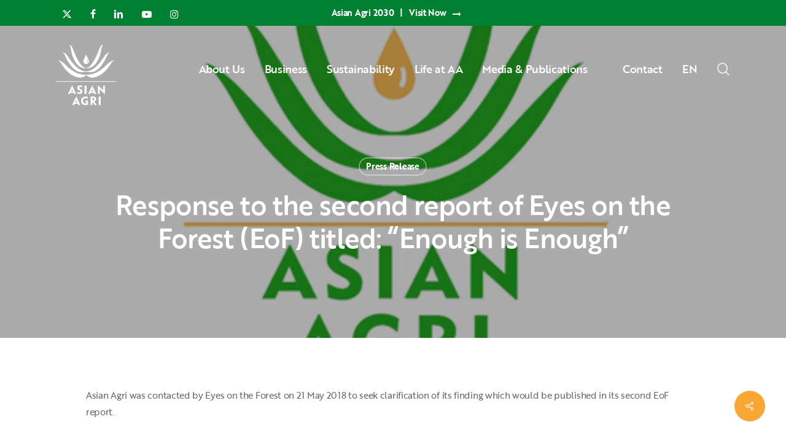

--- FILE ---
content_type: text/html; charset=UTF-8
request_url: https://www.asianagri.com/en/media-publications/press-release/response-to-the-second-report-of-eyes-on-the-forest-eof-titled-enough-is-enough/
body_size: 27938
content:
<!doctype html>
<html lang="en-US" class="no-js">
<head>
<!-- Google Tag Manager -->
<script>(function(w,d,s,l,i){w[l]=w[l]||[];w[l].push({'gtm.start':
new Date().getTime(),event:'gtm.js'});var f=d.getElementsByTagName(s)[0],
j=d.createElement(s),dl=l!='dataLayer'?'&l='+l:'';j.async=true;j.src=
'https://www.googletagmanager.com/gtm.js?id='+i+dl;f.parentNode.insertBefore(j,f);
})(window,document,'script','dataLayer','GTM-WSJ78QD');</script>
<!-- End Google Tag Manager -->
<meta name="msvalidate.01" content="F8D504F156D8728ED4C2FB0246E467A4" />
<meta name="ahrefs-site-verification" content="c050ae47f4a43821efd96d4b8423b97e76d5b88fd85f248b036631b7eabb2179">
<!-- start webpushr tracking code --> 
<script>(function(w,d, s, id) {if(typeof(w.webpushr)!=='undefined') return;w.webpushr=w.webpushr||function(){(w.webpushr.q=w.webpushr.q||[]).push(arguments)};var js, fjs = d.getElementsByTagName(s)[0];js = d.createElement(s); js.id = id;js.async=1;js.src = "https://cdn.webpushr.com/app.min.js";
fjs.parentNode.appendChild(js);}(window,document, 'script', 'webpushr-jssdk'));
webpushr('setup',{'key':'BL03j7HxTMgE5idFPKNjsQ5U4vqN24zBqJpZdK_yKIRyNKnfzM7VxRiou1PX-m7ddGev4zED9of8dPAaAnHEsQo', 'integration':'popup' });</script>
<!-- end webpushr tracking code -->	
	<meta charset="UTF-8">
	<meta name="viewport" content="width=device-width, initial-scale=1, maximum-scale=1, user-scalable=0" /><meta name='robots' content='index, follow, max-image-preview:large, max-snippet:-1, max-video-preview:-1' />
	<style>img:is([sizes="auto" i], [sizes^="auto," i]) { contain-intrinsic-size: 3000px 1500px }</style>
	
	<!-- This site is optimized with the Yoast SEO plugin v26.6 - https://yoast.com/wordpress/plugins/seo/ -->
	<title>Response to the second report of Eyes on the Forest (EoF) titled: “Enough is Enough” - Asian Agri</title>
	<meta name="description" content="Asian Agri is committed to producing sustainable and responsible palm oil." />
	<link rel="canonical" href="https://www.asianagri.com/en/media-publications/press-release/response-to-the-second-report-of-eyes-on-the-forest-eof-titled-enough-is-enough/" />
	<meta property="og:locale" content="en_US" />
	<meta property="og:type" content="article" />
	<meta property="og:title" content="Response to the second report of Eyes on the Forest (EoF) titled: “Enough is Enough” - Asian Agri" />
	<meta property="og:description" content="Asian Agri is committed to producing sustainable and responsible palm oil." />
	<meta property="og:url" content="https://www.asianagri.com/en/media-publications/press-release/response-to-the-second-report-of-eyes-on-the-forest-eof-titled-enough-is-enough/" />
	<meta property="og:site_name" content="Asian Agri" />
	<meta property="article:published_time" content="2018-06-08T09:07:10+00:00" />
	<meta property="og:image" content="https://www.asianagri.com/wp-content/uploads/2017/03/Media-Default-Image-original.png" />
	<meta property="og:image:width" content="500" />
	<meta property="og:image:height" content="350" />
	<meta property="og:image:type" content="image/png" />
	<meta name="author" content="Digital Team" />
	<meta name="twitter:card" content="summary_large_image" />
	<meta name="twitter:label1" content="Written by" />
	<meta name="twitter:data1" content="Digital Team" />
	<meta name="twitter:label2" content="Est. reading time" />
	<meta name="twitter:data2" content="1 minute" />
	<script type="application/ld+json" class="yoast-schema-graph">{"@context":"https://schema.org","@graph":[{"@type":"WebPage","@id":"https://www.asianagri.com/en/media-publications/press-release/response-to-the-second-report-of-eyes-on-the-forest-eof-titled-enough-is-enough/","url":"https://www.asianagri.com/en/media-publications/press-release/response-to-the-second-report-of-eyes-on-the-forest-eof-titled-enough-is-enough/","name":"Response to the second report of Eyes on the Forest (EoF) titled: “Enough is Enough” - Asian Agri","isPartOf":{"@id":"https://www.asianagri.com/en/#website"},"primaryImageOfPage":{"@id":"https://www.asianagri.com/en/media-publications/press-release/response-to-the-second-report-of-eyes-on-the-forest-eof-titled-enough-is-enough/#primaryimage"},"image":{"@id":"https://www.asianagri.com/en/media-publications/press-release/response-to-the-second-report-of-eyes-on-the-forest-eof-titled-enough-is-enough/#primaryimage"},"thumbnailUrl":"https://www.asianagri.com/wp-content/uploads/2017/03/Media-Default-Image-original.png","datePublished":"2018-06-08T09:07:10+00:00","author":{"@id":"https://www.asianagri.com/en/#/schema/person/7c48bbbe401ac140b9b147a781d0807f"},"description":"Asian Agri is committed to producing sustainable and responsible palm oil.","breadcrumb":{"@id":"https://www.asianagri.com/en/media-publications/press-release/response-to-the-second-report-of-eyes-on-the-forest-eof-titled-enough-is-enough/#breadcrumb"},"inLanguage":"en-US","potentialAction":[{"@type":"ReadAction","target":["https://www.asianagri.com/en/media-publications/press-release/response-to-the-second-report-of-eyes-on-the-forest-eof-titled-enough-is-enough/"]}]},{"@type":"ImageObject","inLanguage":"en-US","@id":"https://www.asianagri.com/en/media-publications/press-release/response-to-the-second-report-of-eyes-on-the-forest-eof-titled-enough-is-enough/#primaryimage","url":"https://www.asianagri.com/wp-content/uploads/2017/03/Media-Default-Image-original.png","contentUrl":"https://www.asianagri.com/wp-content/uploads/2017/03/Media-Default-Image-original.png","width":500,"height":350},{"@type":"BreadcrumbList","@id":"https://www.asianagri.com/en/media-publications/press-release/response-to-the-second-report-of-eyes-on-the-forest-eof-titled-enough-is-enough/#breadcrumb","itemListElement":[{"@type":"ListItem","position":1,"name":"Home","item":"https://www.asianagri.com/en/"},{"@type":"ListItem","position":2,"name":"Response to the second report of Eyes on the Forest (EoF) titled: “Enough is Enough”"}]},{"@type":"WebSite","@id":"https://www.asianagri.com/en/#website","url":"https://www.asianagri.com/en/","name":"Asian Agri","description":"Improving lives by developing resources sustainably","potentialAction":[{"@type":"SearchAction","target":{"@type":"EntryPoint","urlTemplate":"https://www.asianagri.com/en/?s={search_term_string}"},"query-input":{"@type":"PropertyValueSpecification","valueRequired":true,"valueName":"search_term_string"}}],"inLanguage":"en-US"},{"@type":"Person","@id":"https://www.asianagri.com/en/#/schema/person/7c48bbbe401ac140b9b147a781d0807f","name":"Digital Team","image":{"@type":"ImageObject","inLanguage":"en-US","@id":"https://www.asianagri.com/en/#/schema/person/image/","url":"https://secure.gravatar.com/avatar/529f4c9f741415d0eccafc0365c9652c831bca00e4134a8e9ee11b976fdf1c03?s=96&d=mm&r=g","contentUrl":"https://secure.gravatar.com/avatar/529f4c9f741415d0eccafc0365c9652c831bca00e4134a8e9ee11b976fdf1c03?s=96&d=mm&r=g","caption":"Digital Team"},"sameAs":["https://www.asianagri.com"],"url":"https://www.asianagri.com/en/author/digital-team/"}]}</script>
	<!-- / Yoast SEO plugin. -->


<link rel="alternate" type="application/rss+xml" title="Asian Agri &raquo; Feed" href="https://www.asianagri.com/en/feed/" />
<link rel="alternate" type="application/rss+xml" title="Asian Agri &raquo; Comments Feed" href="https://www.asianagri.com/en/comments/feed/" />
<link rel="alternate" type="application/rss+xml" title="Asian Agri &raquo; Response to the second report of Eyes on the Forest (EoF) titled: “Enough is Enough” Comments Feed" href="https://www.asianagri.com/en/media-publications/press-release/response-to-the-second-report-of-eyes-on-the-forest-eof-titled-enough-is-enough/feed/" />
<link rel="preload" href="https://www.asianagri.com/wp-content/themes/asianagri/css/fonts/icomoon.woff?v=1.6" as="font" type="font/woff" crossorigin="anonymous"><style id='global-styles-inline-css' type='text/css'>
:root{--wp--preset--aspect-ratio--square: 1;--wp--preset--aspect-ratio--4-3: 4/3;--wp--preset--aspect-ratio--3-4: 3/4;--wp--preset--aspect-ratio--3-2: 3/2;--wp--preset--aspect-ratio--2-3: 2/3;--wp--preset--aspect-ratio--16-9: 16/9;--wp--preset--aspect-ratio--9-16: 9/16;--wp--preset--color--black: #000000;--wp--preset--color--cyan-bluish-gray: #abb8c3;--wp--preset--color--white: #ffffff;--wp--preset--color--pale-pink: #f78da7;--wp--preset--color--vivid-red: #cf2e2e;--wp--preset--color--luminous-vivid-orange: #ff6900;--wp--preset--color--luminous-vivid-amber: #fcb900;--wp--preset--color--light-green-cyan: #7bdcb5;--wp--preset--color--vivid-green-cyan: #00d084;--wp--preset--color--pale-cyan-blue: #8ed1fc;--wp--preset--color--vivid-cyan-blue: #0693e3;--wp--preset--color--vivid-purple: #9b51e0;--wp--preset--gradient--vivid-cyan-blue-to-vivid-purple: linear-gradient(135deg,rgba(6,147,227,1) 0%,rgb(155,81,224) 100%);--wp--preset--gradient--light-green-cyan-to-vivid-green-cyan: linear-gradient(135deg,rgb(122,220,180) 0%,rgb(0,208,130) 100%);--wp--preset--gradient--luminous-vivid-amber-to-luminous-vivid-orange: linear-gradient(135deg,rgba(252,185,0,1) 0%,rgba(255,105,0,1) 100%);--wp--preset--gradient--luminous-vivid-orange-to-vivid-red: linear-gradient(135deg,rgba(255,105,0,1) 0%,rgb(207,46,46) 100%);--wp--preset--gradient--very-light-gray-to-cyan-bluish-gray: linear-gradient(135deg,rgb(238,238,238) 0%,rgb(169,184,195) 100%);--wp--preset--gradient--cool-to-warm-spectrum: linear-gradient(135deg,rgb(74,234,220) 0%,rgb(151,120,209) 20%,rgb(207,42,186) 40%,rgb(238,44,130) 60%,rgb(251,105,98) 80%,rgb(254,248,76) 100%);--wp--preset--gradient--blush-light-purple: linear-gradient(135deg,rgb(255,206,236) 0%,rgb(152,150,240) 100%);--wp--preset--gradient--blush-bordeaux: linear-gradient(135deg,rgb(254,205,165) 0%,rgb(254,45,45) 50%,rgb(107,0,62) 100%);--wp--preset--gradient--luminous-dusk: linear-gradient(135deg,rgb(255,203,112) 0%,rgb(199,81,192) 50%,rgb(65,88,208) 100%);--wp--preset--gradient--pale-ocean: linear-gradient(135deg,rgb(255,245,203) 0%,rgb(182,227,212) 50%,rgb(51,167,181) 100%);--wp--preset--gradient--electric-grass: linear-gradient(135deg,rgb(202,248,128) 0%,rgb(113,206,126) 100%);--wp--preset--gradient--midnight: linear-gradient(135deg,rgb(2,3,129) 0%,rgb(40,116,252) 100%);--wp--preset--font-size--small: 13px;--wp--preset--font-size--medium: 20px;--wp--preset--font-size--large: 36px;--wp--preset--font-size--x-large: 42px;--wp--preset--spacing--20: 0.44rem;--wp--preset--spacing--30: 0.67rem;--wp--preset--spacing--40: 1rem;--wp--preset--spacing--50: 1.5rem;--wp--preset--spacing--60: 2.25rem;--wp--preset--spacing--70: 3.38rem;--wp--preset--spacing--80: 5.06rem;--wp--preset--shadow--natural: 6px 6px 9px rgba(0, 0, 0, 0.2);--wp--preset--shadow--deep: 12px 12px 50px rgba(0, 0, 0, 0.4);--wp--preset--shadow--sharp: 6px 6px 0px rgba(0, 0, 0, 0.2);--wp--preset--shadow--outlined: 6px 6px 0px -3px rgba(255, 255, 255, 1), 6px 6px rgba(0, 0, 0, 1);--wp--preset--shadow--crisp: 6px 6px 0px rgba(0, 0, 0, 1);}:root { --wp--style--global--content-size: 1300px;--wp--style--global--wide-size: 1300px; }:where(body) { margin: 0; }.wp-site-blocks > .alignleft { float: left; margin-right: 2em; }.wp-site-blocks > .alignright { float: right; margin-left: 2em; }.wp-site-blocks > .aligncenter { justify-content: center; margin-left: auto; margin-right: auto; }:where(.is-layout-flex){gap: 0.5em;}:where(.is-layout-grid){gap: 0.5em;}.is-layout-flow > .alignleft{float: left;margin-inline-start: 0;margin-inline-end: 2em;}.is-layout-flow > .alignright{float: right;margin-inline-start: 2em;margin-inline-end: 0;}.is-layout-flow > .aligncenter{margin-left: auto !important;margin-right: auto !important;}.is-layout-constrained > .alignleft{float: left;margin-inline-start: 0;margin-inline-end: 2em;}.is-layout-constrained > .alignright{float: right;margin-inline-start: 2em;margin-inline-end: 0;}.is-layout-constrained > .aligncenter{margin-left: auto !important;margin-right: auto !important;}.is-layout-constrained > :where(:not(.alignleft):not(.alignright):not(.alignfull)){max-width: var(--wp--style--global--content-size);margin-left: auto !important;margin-right: auto !important;}.is-layout-constrained > .alignwide{max-width: var(--wp--style--global--wide-size);}body .is-layout-flex{display: flex;}.is-layout-flex{flex-wrap: wrap;align-items: center;}.is-layout-flex > :is(*, div){margin: 0;}body .is-layout-grid{display: grid;}.is-layout-grid > :is(*, div){margin: 0;}body{padding-top: 0px;padding-right: 0px;padding-bottom: 0px;padding-left: 0px;}:root :where(.wp-element-button, .wp-block-button__link){background-color: #32373c;border-width: 0;color: #fff;font-family: inherit;font-size: inherit;line-height: inherit;padding: calc(0.667em + 2px) calc(1.333em + 2px);text-decoration: none;}.has-black-color{color: var(--wp--preset--color--black) !important;}.has-cyan-bluish-gray-color{color: var(--wp--preset--color--cyan-bluish-gray) !important;}.has-white-color{color: var(--wp--preset--color--white) !important;}.has-pale-pink-color{color: var(--wp--preset--color--pale-pink) !important;}.has-vivid-red-color{color: var(--wp--preset--color--vivid-red) !important;}.has-luminous-vivid-orange-color{color: var(--wp--preset--color--luminous-vivid-orange) !important;}.has-luminous-vivid-amber-color{color: var(--wp--preset--color--luminous-vivid-amber) !important;}.has-light-green-cyan-color{color: var(--wp--preset--color--light-green-cyan) !important;}.has-vivid-green-cyan-color{color: var(--wp--preset--color--vivid-green-cyan) !important;}.has-pale-cyan-blue-color{color: var(--wp--preset--color--pale-cyan-blue) !important;}.has-vivid-cyan-blue-color{color: var(--wp--preset--color--vivid-cyan-blue) !important;}.has-vivid-purple-color{color: var(--wp--preset--color--vivid-purple) !important;}.has-black-background-color{background-color: var(--wp--preset--color--black) !important;}.has-cyan-bluish-gray-background-color{background-color: var(--wp--preset--color--cyan-bluish-gray) !important;}.has-white-background-color{background-color: var(--wp--preset--color--white) !important;}.has-pale-pink-background-color{background-color: var(--wp--preset--color--pale-pink) !important;}.has-vivid-red-background-color{background-color: var(--wp--preset--color--vivid-red) !important;}.has-luminous-vivid-orange-background-color{background-color: var(--wp--preset--color--luminous-vivid-orange) !important;}.has-luminous-vivid-amber-background-color{background-color: var(--wp--preset--color--luminous-vivid-amber) !important;}.has-light-green-cyan-background-color{background-color: var(--wp--preset--color--light-green-cyan) !important;}.has-vivid-green-cyan-background-color{background-color: var(--wp--preset--color--vivid-green-cyan) !important;}.has-pale-cyan-blue-background-color{background-color: var(--wp--preset--color--pale-cyan-blue) !important;}.has-vivid-cyan-blue-background-color{background-color: var(--wp--preset--color--vivid-cyan-blue) !important;}.has-vivid-purple-background-color{background-color: var(--wp--preset--color--vivid-purple) !important;}.has-black-border-color{border-color: var(--wp--preset--color--black) !important;}.has-cyan-bluish-gray-border-color{border-color: var(--wp--preset--color--cyan-bluish-gray) !important;}.has-white-border-color{border-color: var(--wp--preset--color--white) !important;}.has-pale-pink-border-color{border-color: var(--wp--preset--color--pale-pink) !important;}.has-vivid-red-border-color{border-color: var(--wp--preset--color--vivid-red) !important;}.has-luminous-vivid-orange-border-color{border-color: var(--wp--preset--color--luminous-vivid-orange) !important;}.has-luminous-vivid-amber-border-color{border-color: var(--wp--preset--color--luminous-vivid-amber) !important;}.has-light-green-cyan-border-color{border-color: var(--wp--preset--color--light-green-cyan) !important;}.has-vivid-green-cyan-border-color{border-color: var(--wp--preset--color--vivid-green-cyan) !important;}.has-pale-cyan-blue-border-color{border-color: var(--wp--preset--color--pale-cyan-blue) !important;}.has-vivid-cyan-blue-border-color{border-color: var(--wp--preset--color--vivid-cyan-blue) !important;}.has-vivid-purple-border-color{border-color: var(--wp--preset--color--vivid-purple) !important;}.has-vivid-cyan-blue-to-vivid-purple-gradient-background{background: var(--wp--preset--gradient--vivid-cyan-blue-to-vivid-purple) !important;}.has-light-green-cyan-to-vivid-green-cyan-gradient-background{background: var(--wp--preset--gradient--light-green-cyan-to-vivid-green-cyan) !important;}.has-luminous-vivid-amber-to-luminous-vivid-orange-gradient-background{background: var(--wp--preset--gradient--luminous-vivid-amber-to-luminous-vivid-orange) !important;}.has-luminous-vivid-orange-to-vivid-red-gradient-background{background: var(--wp--preset--gradient--luminous-vivid-orange-to-vivid-red) !important;}.has-very-light-gray-to-cyan-bluish-gray-gradient-background{background: var(--wp--preset--gradient--very-light-gray-to-cyan-bluish-gray) !important;}.has-cool-to-warm-spectrum-gradient-background{background: var(--wp--preset--gradient--cool-to-warm-spectrum) !important;}.has-blush-light-purple-gradient-background{background: var(--wp--preset--gradient--blush-light-purple) !important;}.has-blush-bordeaux-gradient-background{background: var(--wp--preset--gradient--blush-bordeaux) !important;}.has-luminous-dusk-gradient-background{background: var(--wp--preset--gradient--luminous-dusk) !important;}.has-pale-ocean-gradient-background{background: var(--wp--preset--gradient--pale-ocean) !important;}.has-electric-grass-gradient-background{background: var(--wp--preset--gradient--electric-grass) !important;}.has-midnight-gradient-background{background: var(--wp--preset--gradient--midnight) !important;}.has-small-font-size{font-size: var(--wp--preset--font-size--small) !important;}.has-medium-font-size{font-size: var(--wp--preset--font-size--medium) !important;}.has-large-font-size{font-size: var(--wp--preset--font-size--large) !important;}.has-x-large-font-size{font-size: var(--wp--preset--font-size--x-large) !important;}
:where(.wp-block-post-template.is-layout-flex){gap: 1.25em;}:where(.wp-block-post-template.is-layout-grid){gap: 1.25em;}
:where(.wp-block-columns.is-layout-flex){gap: 2em;}:where(.wp-block-columns.is-layout-grid){gap: 2em;}
:root :where(.wp-block-pullquote){font-size: 1.5em;line-height: 1.6;}
</style>
<link rel='stylesheet' id='salient-social-css' href='https://www.asianagri.com/wp-content/plugins/salient-social/css/style.css?ver=1.2.5' type='text/css' media='all' />
<style id='salient-social-inline-css' type='text/css'>

  .sharing-default-minimal .nectar-love.loved,
  body .nectar-social[data-color-override="override"].fixed > a:before, 
  body .nectar-social[data-color-override="override"].fixed .nectar-social-inner a,
  .sharing-default-minimal .nectar-social[data-color-override="override"] .nectar-social-inner a:hover,
  .nectar-social.vertical[data-color-override="override"] .nectar-social-inner a:hover {
    background-color: #faa634;
  }
  .nectar-social.hover .nectar-love.loved,
  .nectar-social.hover > .nectar-love-button a:hover,
  .nectar-social[data-color-override="override"].hover > div a:hover,
  #single-below-header .nectar-social[data-color-override="override"].hover > div a:hover,
  .nectar-social[data-color-override="override"].hover .share-btn:hover,
  .sharing-default-minimal .nectar-social[data-color-override="override"] .nectar-social-inner a {
    border-color: #faa634;
  }
  #single-below-header .nectar-social.hover .nectar-love.loved i,
  #single-below-header .nectar-social.hover[data-color-override="override"] a:hover,
  #single-below-header .nectar-social.hover[data-color-override="override"] a:hover i,
  #single-below-header .nectar-social.hover .nectar-love-button a:hover i,
  .nectar-love:hover i,
  .hover .nectar-love:hover .total_loves,
  .nectar-love.loved i,
  .nectar-social.hover .nectar-love.loved .total_loves,
  .nectar-social.hover .share-btn:hover, 
  .nectar-social[data-color-override="override"].hover .nectar-social-inner a:hover,
  .nectar-social[data-color-override="override"].hover > div:hover span,
  .sharing-default-minimal .nectar-social[data-color-override="override"] .nectar-social-inner a:not(:hover) i,
  .sharing-default-minimal .nectar-social[data-color-override="override"] .nectar-social-inner a:not(:hover) {
    color: #faa634;
  }
</style>
<link rel='stylesheet' id='wpml-menu-item-0-css' href='https://www.asianagri.com/wp-content/plugins/sitepress-multilingual-cms/templates/language-switchers/menu-item/style.min.css?ver=1' type='text/css' media='all' />
<link rel='stylesheet' id='font-awesome-css' href='https://www.asianagri.com/wp-content/themes/asianagri/css/font-awesome.min.css?ver=4.7.1' type='text/css' media='all' />
<link rel='stylesheet' id='salient-grid-system-css' href='https://www.asianagri.com/wp-content/themes/asianagri/css/build/grid-system.css?ver=17.0.3' type='text/css' media='all' />
<link rel='stylesheet' id='main-styles-css' href='https://www.asianagri.com/wp-content/themes/asianagri/css/build/style.css?ver=17.0.3' type='text/css' media='all' />
<link rel='stylesheet' id='nectar-header-layout-centered-menu-css' href='https://www.asianagri.com/wp-content/themes/asianagri/css/build/header/header-layout-centered-menu.css?ver=17.0.3' type='text/css' media='all' />
<link rel='stylesheet' id='nectar-header-secondary-nav-css' href='https://www.asianagri.com/wp-content/themes/asianagri/css/build/header/header-secondary-nav.css?ver=17.0.3' type='text/css' media='all' />
<link rel='stylesheet' id='nectar-single-styles-css' href='https://www.asianagri.com/wp-content/themes/asianagri/css/build/single.css?ver=17.0.3' type='text/css' media='all' />
<link rel='stylesheet' id='nectar-element-recent-posts-css' href='https://www.asianagri.com/wp-content/themes/asianagri/css/build/elements/element-recent-posts.css?ver=17.0.3' type='text/css' media='all' />
<link rel='stylesheet' id='nectar-wpforms-css' href='https://www.asianagri.com/wp-content/themes/asianagri/css/build/third-party/wpforms.css?ver=17.0.3' type='text/css' media='all' />
<link rel='stylesheet' id='responsive-css' href='https://www.asianagri.com/wp-content/themes/asianagri/css/build/responsive.css?ver=17.0.3' type='text/css' media='all' />
<link rel='stylesheet' id='skin-material-css' href='https://www.asianagri.com/wp-content/themes/asianagri/css/build/skin-material.css?ver=17.0.3' type='text/css' media='all' />
<style id='salient-wp-menu-dynamic-fallback-inline-css' type='text/css'>
#header-outer .nectar-ext-menu-item .image-layer-outer,#header-outer .nectar-ext-menu-item .image-layer,#header-outer .nectar-ext-menu-item .color-overlay,#slide-out-widget-area .nectar-ext-menu-item .image-layer-outer,#slide-out-widget-area .nectar-ext-menu-item .color-overlay,#slide-out-widget-area .nectar-ext-menu-item .image-layer{position:absolute;top:0;left:0;width:100%;height:100%;overflow:hidden;}.nectar-ext-menu-item .inner-content{position:relative;z-index:10;width:100%;}.nectar-ext-menu-item .image-layer{background-size:cover;background-position:center;transition:opacity 0.25s ease 0.1s;}.nectar-ext-menu-item .image-layer video{object-fit:cover;width:100%;height:100%;}#header-outer nav .nectar-ext-menu-item .image-layer:not(.loaded){background-image:none!important;}#header-outer nav .nectar-ext-menu-item .image-layer{opacity:0;}#header-outer nav .nectar-ext-menu-item .image-layer.loaded{opacity:1;}.nectar-ext-menu-item span[class*="inherit-h"] + .menu-item-desc{margin-top:0.4rem;}#mobile-menu .nectar-ext-menu-item .title,#slide-out-widget-area .nectar-ext-menu-item .title,.nectar-ext-menu-item .menu-title-text,.nectar-ext-menu-item .menu-item-desc{position:relative;}.nectar-ext-menu-item .menu-item-desc{display:block;line-height:1.4em;}body #slide-out-widget-area .nectar-ext-menu-item .menu-item-desc{line-height:1.4em;}#mobile-menu .nectar-ext-menu-item .title,#slide-out-widget-area .nectar-ext-menu-item:not(.style-img-above-text) .title,.nectar-ext-menu-item:not(.style-img-above-text) .menu-title-text,.nectar-ext-menu-item:not(.style-img-above-text) .menu-item-desc,.nectar-ext-menu-item:not(.style-img-above-text) i:before,.nectar-ext-menu-item:not(.style-img-above-text) .svg-icon{color:#fff;}#mobile-menu .nectar-ext-menu-item.style-img-above-text .title{color:inherit;}.sf-menu li ul li a .nectar-ext-menu-item .menu-title-text:after{display:none;}.menu-item .widget-area-active[data-margin="default"] > div:not(:last-child){margin-bottom:20px;}.nectar-ext-menu-item__button{display:inline-block;padding-top:2em;}#header-outer nav li:not([class*="current"]) > a .nectar-ext-menu-item .inner-content.has-button .title .menu-title-text{background-image:none;}.nectar-ext-menu-item__button .nectar-cta:not([data-color="transparent"]){margin-top:.8em;margin-bottom:.8em;}.nectar-ext-menu-item .color-overlay{transition:opacity 0.5s cubic-bezier(.15,.75,.5,1);}.nectar-ext-menu-item:hover .hover-zoom-in-slow .image-layer{transform:scale(1.15);transition:transform 4s cubic-bezier(0.1,0.2,.7,1);}.nectar-ext-menu-item:hover .hover-zoom-in-slow .color-overlay{transition:opacity 1.5s cubic-bezier(.15,.75,.5,1);}.nectar-ext-menu-item .hover-zoom-in-slow .image-layer{transition:transform 0.5s cubic-bezier(.15,.75,.5,1);}.nectar-ext-menu-item .hover-zoom-in-slow .color-overlay{transition:opacity 0.5s cubic-bezier(.15,.75,.5,1);}.nectar-ext-menu-item:hover .hover-zoom-in .image-layer{transform:scale(1.12);}.nectar-ext-menu-item .hover-zoom-in .image-layer{transition:transform 0.5s cubic-bezier(.15,.75,.5,1);}.nectar-ext-menu-item{display:flex;text-align:left;}#slide-out-widget-area .nectar-ext-menu-item .title,#slide-out-widget-area .nectar-ext-menu-item .menu-item-desc,#slide-out-widget-area .nectar-ext-menu-item .menu-title-text,#mobile-menu .nectar-ext-menu-item .title,#mobile-menu .nectar-ext-menu-item .menu-item-desc,#mobile-menu .nectar-ext-menu-item .menu-title-text{color:inherit!important;}#slide-out-widget-area .nectar-ext-menu-item,#mobile-menu .nectar-ext-menu-item{display:block;}#slide-out-widget-area .nectar-ext-menu-item .inner-content,#mobile-menu .nectar-ext-menu-item .inner-content{width:100%;}#slide-out-widget-area.fullscreen-alt .nectar-ext-menu-item,#slide-out-widget-area.fullscreen .nectar-ext-menu-item{text-align:center;}#header-outer .nectar-ext-menu-item.style-img-above-text .image-layer-outer,#slide-out-widget-area .nectar-ext-menu-item.style-img-above-text .image-layer-outer{position:relative;}#header-outer .nectar-ext-menu-item.style-img-above-text,#slide-out-widget-area .nectar-ext-menu-item.style-img-above-text{flex-direction:column;}
</style>
<link rel='stylesheet' id='tablepress-default-css' href='https://www.asianagri.com/wp-content/plugins/tablepress/css/build/default.css?ver=3.2.6' type='text/css' media='all' />
<link rel='stylesheet' id='dynamic-css-css' href='https://www.asianagri.com/wp-content/themes/asianagri/css/salient-dynamic-styles.css?ver=54919' type='text/css' media='all' />
<style id='dynamic-css-inline-css' type='text/css'>
#page-header-bg[data-post-hs="default_minimal"] .inner-wrap{text-align:center}#page-header-bg[data-post-hs="default_minimal"] .inner-wrap >a,.material #page-header-bg.fullscreen-header .inner-wrap >a{color:#fff;font-weight:600;border:var(--nectar-border-thickness) solid rgba(255,255,255,0.4);padding:4px 10px;margin:5px 6px 0 5px;display:inline-block;transition:all 0.2s ease;-webkit-transition:all 0.2s ease;font-size:14px;line-height:18px}body.material #page-header-bg.fullscreen-header .inner-wrap >a{margin-bottom:15px;}body.material #page-header-bg.fullscreen-header .inner-wrap >a{border:none;padding:6px 10px}body[data-button-style^="rounded"] #page-header-bg[data-post-hs="default_minimal"] .inner-wrap >a,body[data-button-style^="rounded"].material #page-header-bg.fullscreen-header .inner-wrap >a{border-radius:100px}body.single [data-post-hs="default_minimal"] #single-below-header span,body.single .heading-title[data-header-style="default_minimal"] #single-below-header span{line-height:14px;}#page-header-bg[data-post-hs="default_minimal"] #single-below-header{text-align:center;position:relative;z-index:100}#page-header-bg[data-post-hs="default_minimal"] #single-below-header span{float:none;display:inline-block}#page-header-bg[data-post-hs="default_minimal"] .inner-wrap >a:hover,#page-header-bg[data-post-hs="default_minimal"] .inner-wrap >a:focus{border-color:transparent}#page-header-bg.fullscreen-header .avatar,#page-header-bg[data-post-hs="default_minimal"] .avatar{border-radius:100%}#page-header-bg.fullscreen-header .meta-author span,#page-header-bg[data-post-hs="default_minimal"] .meta-author span{display:block}#page-header-bg.fullscreen-header .meta-author img{margin-bottom:0;height:50px;width:auto}#page-header-bg[data-post-hs="default_minimal"] .meta-author img{margin-bottom:0;height:40px;width:auto}#page-header-bg[data-post-hs="default_minimal"] .author-section{position:absolute;bottom:30px}#page-header-bg.fullscreen-header .meta-author,#page-header-bg[data-post-hs="default_minimal"] .meta-author{font-size:18px}#page-header-bg.fullscreen-header .author-section .meta-date,#page-header-bg[data-post-hs="default_minimal"] .author-section .meta-date{font-size:12px;color:rgba(255,255,255,0.8)}#page-header-bg.fullscreen-header .author-section .meta-date i{font-size:12px}#page-header-bg[data-post-hs="default_minimal"] .author-section .meta-date i{font-size:11px;line-height:14px}#page-header-bg[data-post-hs="default_minimal"] .author-section .avatar-post-info{position:relative;top:-5px}#page-header-bg.fullscreen-header .author-section a,#page-header-bg[data-post-hs="default_minimal"] .author-section a{display:block;margin-bottom:-2px}#page-header-bg[data-post-hs="default_minimal"] .author-section a{font-size:14px;line-height:14px}#page-header-bg.fullscreen-header .author-section a:hover,#page-header-bg[data-post-hs="default_minimal"] .author-section a:hover{color:rgba(255,255,255,0.85)!important}#page-header-bg.fullscreen-header .author-section,#page-header-bg[data-post-hs="default_minimal"] .author-section{width:100%;z-index:10;text-align:center}#page-header-bg.fullscreen-header .author-section{margin-top:25px;}#page-header-bg.fullscreen-header .author-section span,#page-header-bg[data-post-hs="default_minimal"] .author-section span{padding-left:0;line-height:20px;font-size:20px}#page-header-bg.fullscreen-header .author-section .avatar-post-info,#page-header-bg[data-post-hs="default_minimal"] .author-section .avatar-post-info{margin-left:10px}#page-header-bg.fullscreen-header .author-section .avatar-post-info,#page-header-bg.fullscreen-header .author-section .meta-author,#page-header-bg[data-post-hs="default_minimal"] .author-section .avatar-post-info,#page-header-bg[data-post-hs="default_minimal"] .author-section .meta-author{text-align:left;display:inline-block;top:9px}@media only screen and (min-width :690px) and (max-width :999px){body.single-post #page-header-bg[data-post-hs="default_minimal"]{padding-top:10%;padding-bottom:10%;}}@media only screen and (max-width :690px){#ajax-content-wrap #page-header-bg[data-post-hs="default_minimal"] #single-below-header span:not(.rich-snippet-hidden),#ajax-content-wrap .row.heading-title[data-header-style="default_minimal"] .col.section-title span.meta-category{display:inline-block;}.container-wrap[data-remove-post-comment-number="0"][data-remove-post-author="0"][data-remove-post-date="0"] .heading-title[data-header-style="default_minimal"] #single-below-header > span,#page-header-bg[data-post-hs="default_minimal"] .span_6[data-remove-post-comment-number="0"][data-remove-post-author="0"][data-remove-post-date="0"] #single-below-header > span{padding:0 8px;}.container-wrap[data-remove-post-comment-number="0"][data-remove-post-author="0"][data-remove-post-date="0"] .heading-title[data-header-style="default_minimal"] #single-below-header span,#page-header-bg[data-post-hs="default_minimal"] .span_6[data-remove-post-comment-number="0"][data-remove-post-author="0"][data-remove-post-date="0"] #single-below-header span{font-size:13px;line-height:10px;}.material #page-header-bg.fullscreen-header .author-section{margin-top:5px;}#page-header-bg.fullscreen-header .author-section{bottom:20px;}#page-header-bg.fullscreen-header .author-section .meta-date:not(.updated){margin-top:-4px;display:block;}#page-header-bg.fullscreen-header .author-section .avatar-post-info{margin:10px 0 0 0;}}#page-header-bg h1,#page-header-bg .subheader,.nectar-box-roll .overlaid-content h1,.nectar-box-roll .overlaid-content .subheader,#page-header-bg #portfolio-nav a i,body .section-title #portfolio-nav a:hover i,.page-header-no-bg h1,.page-header-no-bg span,#page-header-bg #portfolio-nav a i,#page-header-bg span,#page-header-bg #single-below-header a:hover,#page-header-bg #single-below-header a:focus,#page-header-bg.fullscreen-header .author-section a{color:#ffffff!important;}body #page-header-bg .pinterest-share i,body #page-header-bg .facebook-share i,body #page-header-bg .linkedin-share i,body #page-header-bg .twitter-share i,body #page-header-bg .google-plus-share i,body #page-header-bg .icon-salient-heart,body #page-header-bg .icon-salient-heart-2{color:#ffffff;}#page-header-bg[data-post-hs="default_minimal"] .inner-wrap > a:not(:hover){color:#ffffff;border-color:rgba(255,255,255,0.4);}.single #page-header-bg #single-below-header > span{border-color:rgba(255,255,255,0.4);}body .section-title #portfolio-nav a:hover i{opacity:0.75;}.single #page-header-bg .blog-title #single-meta .nectar-social.hover > div a,.single #page-header-bg .blog-title #single-meta > div a,.single #page-header-bg .blog-title #single-meta ul .n-shortcode a,#page-header-bg .blog-title #single-meta .nectar-social.hover .share-btn{border-color:rgba(255,255,255,0.4);}.single #page-header-bg .blog-title #single-meta .nectar-social.hover > div a:hover,#page-header-bg .blog-title #single-meta .nectar-social.hover .share-btn:hover,.single #page-header-bg .blog-title #single-meta div > a:hover,.single #page-header-bg .blog-title #single-meta ul .n-shortcode a:hover,.single #page-header-bg .blog-title #single-meta ul li:not(.meta-share-count):hover > a{border-color:rgba(255,255,255,1);}.single #page-header-bg #single-meta div span,.single #page-header-bg #single-meta > div a,.single #page-header-bg #single-meta > div i{color:#ffffff!important;}.single #page-header-bg #single-meta ul .meta-share-count .nectar-social a i{color:rgba(255,255,255,0.7)!important;}.single #page-header-bg #single-meta ul .meta-share-count .nectar-social a:hover i{color:rgba(255,255,255,1)!important;}.no-rgba #header-space{display:none;}@media only screen and (max-width:999px){body #header-space[data-header-mobile-fixed="1"]{display:none;}#header-outer[data-mobile-fixed="false"]{position:absolute;}}@media only screen and (max-width:999px){body:not(.nectar-no-flex-height) #header-space[data-secondary-header-display="full"]:not([data-header-mobile-fixed="false"]){display:block!important;margin-bottom:-106px;}#header-space[data-secondary-header-display="full"][data-header-mobile-fixed="false"]{display:none;}}@media only screen and (min-width:1000px){#header-space{display:none;}.nectar-slider-wrap.first-section,.parallax_slider_outer.first-section,.full-width-content.first-section,.parallax_slider_outer.first-section .swiper-slide .content,.nectar-slider-wrap.first-section .swiper-slide .content,#page-header-bg,.nder-page-header,#page-header-wrap,.full-width-section.first-section{margin-top:0!important;}body #page-header-bg,body #page-header-wrap{height:162px;}body #search-outer{z-index:100000;}}@media only screen and (min-width:1000px){#page-header-wrap.fullscreen-header,#page-header-wrap.fullscreen-header #page-header-bg,html:not(.nectar-box-roll-loaded) .nectar-box-roll > #page-header-bg.fullscreen-header,.nectar_fullscreen_zoom_recent_projects,#nectar_fullscreen_rows:not(.afterLoaded) > div{height:100vh;}.wpb_row.vc_row-o-full-height.top-level,.wpb_row.vc_row-o-full-height.top-level > .col.span_12{min-height:100vh;}#page-header-bg[data-alignment-v="middle"] .span_6 .inner-wrap,#page-header-bg[data-alignment-v="top"] .span_6 .inner-wrap,.blog-archive-header.color-bg .container{padding-top:135px;}#page-header-wrap.container #page-header-bg .span_6 .inner-wrap{padding-top:0;}.nectar-slider-wrap[data-fullscreen="true"]:not(.loaded),.nectar-slider-wrap[data-fullscreen="true"]:not(.loaded) .swiper-container{height:calc(100vh + 2px)!important;}.admin-bar .nectar-slider-wrap[data-fullscreen="true"]:not(.loaded),.admin-bar .nectar-slider-wrap[data-fullscreen="true"]:not(.loaded) .swiper-container{height:calc(100vh - 30px)!important;}}@media only screen and (max-width:999px){#page-header-bg[data-alignment-v="middle"]:not(.fullscreen-header) .span_6 .inner-wrap,#page-header-bg[data-alignment-v="top"] .span_6 .inner-wrap,.blog-archive-header.color-bg .container{padding-top:90px;}.vc_row.top-level.full-width-section:not(.full-width-ns) > .span_12,#page-header-bg[data-alignment-v="bottom"] .span_6 .inner-wrap{padding-top:80px;}}@media only screen and (max-width:690px){.vc_row.top-level.full-width-section:not(.full-width-ns) > .span_12{padding-top:90px;}.vc_row.top-level.full-width-content .nectar-recent-posts-single_featured .recent-post-container > .inner-wrap{padding-top:80px;}}@media only screen and (max-width:999px) and (min-width:691px){#page-header-bg[data-alignment-v="middle"]:not(.fullscreen-header) .span_6 .inner-wrap,#page-header-bg[data-alignment-v="top"] .span_6 .inner-wrap,.vc_row.top-level.full-width-section:not(.full-width-ns) > .span_12{padding-top:130px;}}@media only screen and (max-width:999px){.full-width-ns .nectar-slider-wrap .swiper-slide[data-y-pos="middle"] .content,.full-width-ns .nectar-slider-wrap .swiper-slide[data-y-pos="top"] .content{padding-top:30px;}}@media only screen and (max-width:999px){.using-mobile-browser #nectar_fullscreen_rows:not(.afterLoaded):not([data-mobile-disable="on"]) > div{height:calc(100vh - 76px);}.using-mobile-browser .wpb_row.vc_row-o-full-height.top-level,.using-mobile-browser .wpb_row.vc_row-o-full-height.top-level > .col.span_12,[data-permanent-transparent="1"].using-mobile-browser .wpb_row.vc_row-o-full-height.top-level,[data-permanent-transparent="1"].using-mobile-browser .wpb_row.vc_row-o-full-height.top-level > .col.span_12{min-height:calc(100vh - 76px);}html:not(.nectar-box-roll-loaded) .nectar-box-roll > #page-header-bg.fullscreen-header,.nectar_fullscreen_zoom_recent_projects,.nectar-slider-wrap[data-fullscreen="true"]:not(.loaded),.nectar-slider-wrap[data-fullscreen="true"]:not(.loaded) .swiper-container,#nectar_fullscreen_rows:not(.afterLoaded):not([data-mobile-disable="on"]) > div{height:calc(100vh - 1px);}.wpb_row.vc_row-o-full-height.top-level,.wpb_row.vc_row-o-full-height.top-level > .col.span_12{min-height:calc(100vh - 1px);}body[data-transparent-header="false"] #ajax-content-wrap.no-scroll{min-height:calc(100vh - 1px);height:calc(100vh - 1px);}}.screen-reader-text,.nectar-skip-to-content:not(:focus){border:0;clip:rect(1px,1px,1px,1px);clip-path:inset(50%);height:1px;margin:-1px;overflow:hidden;padding:0;position:absolute!important;width:1px;word-wrap:normal!important;}.row .col img:not([srcset]){width:auto;}.row .col img.img-with-animation.nectar-lazy:not([srcset]){width:100%;}
:root{
    --brother:'Brother-1816', sans-serif;
    
    --orange: #faa634;
    --darkgreen: #004b31;
    --green: #008031;
    --lightgreen: #B4D2BA;
    --blue: #0A2342;
    --paragraph: #5b5b5b;
    
    --font-size-smaller:0.8rem;
    --font-size-small:0.9rem;
    --font-size-base: 0.95rem;
    --font-size-biggerthanbase: 1.25rem;
    --font-size-biggish: 1.85rem;    
    --font-size-big: 2.3rem;
    --font-size-bigger: 3.5rem;
}

/*Code for en_US language*/
html[lang="id-ID"] #wpforms-field-limit-text-5397-2::after, html[lang="id-ID"] #wpforms-field-limit-text-5401-2::after{
  content: "Batas karakter adalah 200 kata.";
  text-indent: 0;
  display: block;
  margin-top:-20px;
  line-height: initial; /* New content takes up original line height */
}

html[lang="id-ID"] #wpforms-field-limit-text-5397-4::after, html[lang="id-ID"] #wpforms-field-limit-text-5401-4::after{
  content: "Batas Karakter adalah 30 kata";
  text-indent: 0;
  display: block;
  margin-top:-20px;
  line-height: initial; /* New content takes up original line height */
}
html[lang="id-ID"] .wpforms-field-limit-text{
 text-indent: -9999px;
  line-height: 0; 
}

/* Typography */
body h1, body h2, body h3, body h4, body h6, blockquote p, body p{ font-family:var(--brother); }
h1{ font-size: var(--font-size-bigger); font-weight:500; }
h2{ font-size: var(--font-size-big); font-weight:500; } 
h3{ font-size: var(--font-size-biggish); font-weight:400; line-height:140%!important; }
h4{ font-size: var(--font-size-biggerthanbase); font-weight:400; line-height:160%!important; }
h5{ font-size: var(--font-size-small); text-transform:uppercase; font-weight:600; letter-spacing:0.05em!important; color:var(--green); }
h6{ font-size: var(--font-size-small); font-weight:400; }
html, body, applet, object, iframe, h1, h2, h3, h4, h5, h6, p, blockquote, pre, a, abbr, acronym, address, big, cite, code, del, dfn, img, ins, kbd, q, s, samp, small, strike, strong, sub, sup, tt, var, b, u, i, center, dl, dt, dd, ol, ul, li, fieldset, form, label, legend, table, caption, tbody, tfoot, thead, tr, th, td, article, aside, canvas, details, embed, figure, figcaption, footer, header, hgroup, menu, nav, output, ruby, section, summary, time, mark, audio, video, #page-header-bg .subheader, .nectar-box-roll .overlaid-content .subheader, #sidebar h4, #search-results .result .title span, .single #page-header-bg #single-below-header > span{
 font-family: var(--brother); letter-spacing: -.02em; line-height: 180%; }
body p{ font-size: var(--font-size-base); font-weight:400; line-height: 180%; }

.subheader h5{ color:var(--green); text-transform:uppercase; letter-spacing:0.5px; }
.subheader h6{ text-transform:uppercase;  }
.green h1, .green h2, .green h3, .green h4, .green h5, .green h6{ color:#008031; }
.yellow h1, .yellow h2, .yellow h3, .yellow h4, .yellow h5, .yellow h6{ color:var(--orange); }
.white p, .white h1, .white h2, .white h3, .white h4, .white h5, .white h6{ color:#fff; }

.wpb_text_column ul li{padding:5px 0; }



/* AA2030 */
div[data-style="minimal"] .toggle:hover h3 i:after, div[data-style="minimal"] .toggle:hover h3 i:before{ background-color: black; }

img.rotate-sdg, .rotate-sdg{ position:absolute!important; top:0!important; }
img.rotate-sdg-circle, .rotate-sdg-circle{ animation: nectar_looped_rotate 200s forwards infinite linear!important; }
@keyframes nectar_looped_rotate {
0% {transform: rotate(0deg); }
100% {transform: rotate(360deg); }
}
img.mask-circle{ object-fit: cover; height: 170px!important; border-radius: 50%; width: 170px!important; object-position: top; }
.stuck{ transform: translateY(-20px)!important; }
.pillar-text{ padding:2% 6% 3% 6%!important; }
.pillar-text h2{ padding-top:10px; line-height:120%;  margin-bottom:10px!important; }
.pillar-text p{  line-height:155%; margin-bottom:10px!important; }
img.pillar-img{ height:250px!important; object-fit:cover; border-top-left-radius: 15px!important; border-top-right-radius: 15px!important; }
.pillar-2030 .wpb_wrapper{ /*display: flex; flex-direction: column; */ }
.pillar-2030 .img-with-aniamtion-wrap .hover-wrap{ margin-bottom:0!important; }
.pillar-2030-yellow .nectar-fancy-ul ul li i.icon-default-style{ color:#F8B317!important; font-size: 0.65em!important; }
.pillar-2030-orange .nectar-fancy-ul ul li i.icon-default-style{ color:#EC7234!important; font-size: 0.65em!important; }
.pillar-2030-blue .nectar-fancy-ul ul li i.icon-default-style{ color:#0EBDE5!important; font-size: 0.65em!important; }
.pillar-2030-green .nectar-fancy-ul ul li i.icon-default-style{ color:#4BA146!important; font-size: 0.65em!important; }
.pillar-2030 .nectar-fancy-ul ul li{ padding-left: 28px!important; }

.green2030 div[data-style="minimal"] .toggle.open h3 i:before{ background-color: #4BA146!important; }
.blue2030 div[data-style="minimal"] .toggle.open h3 i:before{ background-color: #0EBDE5!important; }
.yellow2030 div[data-style="minimal"] .toggle.open h3 i:before{ background-color: #F8B317!important; }
.orange2030 div[data-style="minimal"] .toggle.open h3 i:before{ background-color: #EC7234!important; }



.nectar-badge__inner{ font-weight:600; }
.testimonial-name{ text-transform:uppercase; color:var(--darkgreen); letter-spacing:1px; font-size: var(--font-size-smaller)!important; font-weight:600; }
.testimonial2030 .nectar_single_testimonial .title, .testimonial2030 .testimonial_slider[data-style*=multiple_visible] blockquote .title {
    font-size: 13px;
    margin:auto;
    width:80%;
    font-weight: 500;
}
.testimonial_slider[data-style*=multiple_visible] blockquote p{ padding: 40px 50px 40px 100px; }
.yellow2030 h2{ color:#F8B317!important; }
.blue2030 h2{ color:#0EBDE5!important; }
.orange2030 h2{ color:#EC7234!important; }
.green2030 h2{ color:#4BA146!important; }
.grey h5{ color:var(--grey); }

.page-submenu.stuck .current-menu-item a{ font-weight:600; }

.leader-sig h5{ color:var(--orange); font-size:12px; line-height:110%; }
.leader-sig h4{ color:var(--grey); font-weight:500; line-height:110%;  }
.toggle>.toggle-title a{ font-size: var(--font-size-biggerthanbase)!important; font-weight:500; line-height:130%; }

.smallholder-tab .accordion{ /*width: 83.33%; margin-top: -50px;*/ float: right; padding: 0 8px; width: 89.33%; margin-top: -10px; } 
.smallholder-tab .nectar-split-heading{ margin-bottom:0px; }
.smallholder-tab .iwithtext .iwt-text { padding-left: 45px; }
.smallholder-tab .iwithtext .iwt-text h5{ padding-top: 5px; color:var(--grey)!important; }
.smallholder-tab .nectar-milestone .number{ font-family:var(--brother); }
.smallholder-tab .toggle[data-inner-wrap="true"] > div .inner-toggle-wrap{ padding: 0 0 40px 0!important; }
.smallholder-tab div[data-style="minimal"] .toggle.default:hover i{ border-color:black; }
.smallholder-tab div[data-style="minimal"] .toggle:hover > .toggle-title i:before{ background-color:black!important; }
.smallholder-tab div[data-style="minimal"] .toggle:hover > .toggle-title i:after{ background-color:black!important; }

.orange2030 .toggle h3 a, .orange2030 .toggle>.toggle-title a{ color:#EC7234!important; }
.orange2030 .icon-default-style{ color:#EC7234!important; font-size:25px!important; height:25px!important; width:25px!important; }
.orange2030 .nectar-milestone .number{ color:#EC7234!important; font-weight:500!important; }
.orange2030 .nectar-milestone .subject{ color:#EC7234!important; }
.orange2030 div[data-style="minimal"] .toggle.default.open i{ border-color:#EC7234;}
.orange2030 div[data-style="minimal"] .toggle.open > .toggle-title i:before{ background-color:#EC7234;}

.blue2030 .toggle h3 a, .blue2030 .toggle>.toggle-title a{ color:#0EBDE5!important; }
.blue2030 .icon-default-style{ color:#0EBDE5!important; font-size:25px!important; height:25px!important; width:25px!important; }
.blue2030 .nectar-milestone .number{ color:#0EBDE5!important; font-weight:500!important; }
.blue2030 .nectar-milestone .subject{ color:#0EBDE5!important; }
.blue2030 div[data-style="minimal"] .toggle.default.open i{ border-color:#0EBDE5;}
.blue2030 div[data-style="minimal"] .toggle.open > .toggle-title i:before{ background-color:#0EBDE5;}

.green2030 .toggle h3 a, .green2030 .toggle>.toggle-title a{ color:#4BA146!important; }
.green2030 .icon-default-style{ color:#4BA146!important; font-size:25px!important; height:25px!important; width:25px!important; }
.green2030 .nectar-milestone .number{ color:#4BA146!important; font-weight:500!important; }
.green2030 .nectar-milestone .subject{ color:#4BA146!important; }
.green2030 div[data-style="minimal"] .toggle.default.open i{ border-color:#4BA146;}
.green2030 div[data-style="minimal"] .toggle.open > .toggle-title i:before{ background-color:#4BA146;}

.yellow2030 .toggle h3 a, .yellow2030 .toggle>.toggle-title a{ color:#F8B317!important; }
.yellow2030 .icon-default-style{ color:#F8B317!important; font-size:25px!important; height:25px!important; width:25px!important; }
.yellow2030 .nectar-milestone .number{ color:#F8B317!important; font-weight:500!important; }
.yellow2030 .nectar-milestone .subject{ color:#F8B317!important; }
.yellow2030 div[data-style="minimal"] .toggle.default.open i{ border-color:#F8B317;}
.yellow2030 div[data-style="minimal"] .toggle.open > .toggle-title i:before{ background-color:#F8B317;}

.img-with-aniamtion-wrap.looped-animation-rotate .inner {
    animation: nectar_looped_rotate 200s forwards infinite linear!important;
}

.sdg-tab .tabbed[data-style="minimal_flexible"] .wpb_tabs_nav > li a{ font-weight:600; }
.sdg-tab .tabbed[data-style="minimal_flexible"] .wpb_tabs_nav > li a.active-tab{ color:var(--orange); }
.endorser-list .nectar_single_testimonial .image-icon{ height:120px; width:120px;     background-size: 120%;
    background-position: 50% 27%;  }
.endorser-list .nectar_single_testimonial[data-style=basic_left_image]{ padding-left:180px; }
.endorser-list .nectar_single_testimonial p:before { content: open-quote; }
.endorser-list .nectar_single_testimonial p:after { content: close-quote; }
.endorser-list .nectar_single_testimonial p:before {
    font-family: Georgia, "Times New Roman", Times, serif;
    font-size: 120px;
    font-weight: bold;
    line-height: 120px;
    left: 140px;
    top: -20px;
    opacity: 0.15;
    color: var(--green);
    position: absolute;
    width: 90px;
}
.endorser-list .nectar_single_testimonial p{ font-size: 16px; line-height: 160%; }
.endorser-list .nectar_single_testimonial span{ text-transform:uppercase; color:var(--darkgreen); letter-spacing:1px; font-size: 15px; font-weight:600; }
.endorser-list .nectar_single_testimonial .title{ font-weight: 400;
    text-transform: capitalize;
    letter-spacing: 0;
    line-height: 150%;
    padding-top: 4px;
    font-size:13px!important;
}
.faq2030 div[data-style*="minimal"] .toggle.open{ background-color: transparent; border-radius: 10px; }
.toggles--minimal-shadow .toggle:before{
    box-shadow: 0 90px 70px 0 rgba(0,0,0,0.02), 0 40px 35px 0 rgba(0,0,0,0.02), 0 25px 15px 0 rgba(0,0,0,0.02), 0 11px 7px 0 rgba(0,0,0,0.02), 0 2px 5px 0 rgba(0,0,0,0.02);
}    
    
.perf2030 h1{ font-size: 40px; line-height: 40px; }
.perf2030 small{ text-transform: uppercase; font-size: var(--font-size-small); }

.orange2030 .perf2030 h1, .orange2030 .perf2030 small{ color:#EC7234!important; }
.yellow2030 .perf2030 h1, .yellow2030 .perf2030 small{ color:#F8B317!important; }
.green2030 .perf2030 h1, .green2030 .perf2030 small{ color:#4BA146!important; }
.blue2030 .perf2030 h1, .blue2030 .perf2030 small{ color:#0EBDE5!important; }

.perf2030 th, .perf2030 td {width: 1%;}
.perf2030{ width: 100%; display:inline!important; margin:0!important; }

.perf2030 tr:nth-child(odd){ font-size:15px!important; font-weight:700!important; color:white!important; }
.perf2030 tr:nth-child(odd) td{ font-weight:600; }

.orange tr:nth-child(odd){ background-color:#EC7234!important; }
.blue tr:nth-child(odd){ background-color:#0EBDE5!important; }
.green tr:nth-child(odd){ background-color:#4BA146!important; }
.yellow tr:nth-child(odd){ background-color:#F8B317!important; }

.sdg-listing{ display:flex; gap:20px; flex-direction: row; position: relative; }
.sdg-img, .sdg-img-2, .sdg-img-3{ width: calc(100% / 5); }
.sdg-img img, .sdg-img-2 img, .sdg-img-3 img { display: block; margin: 0 auto; }
.sdg-img img:hover, .sdg-img-2 img:hover{ cursor: pointer;}

.title { width: 100%; text-align: center; }

.description-core, .description-catalytic, .description-contributed { width: 100%; text-align: left; display: none; padding: 20px; border-radius: 10px; }
.description-core h4, .description-catalytic h4, .description-contributed h4{ font-weight:600; }

.zero-hunger{ color:#DB9C00; border: 1px solid #DB9C00; background-color:rgba(219,156,0, 0.05); }
.zero-hunger h4{ color:#DB9C00; }

.industry-innovation{ color:#FF6201; border: 1px solid #FF6201; background-color:rgba(255,98,1, 0.05); }
.industry-innovation h4{ color:#FF6201; }

.responsible-consumption{ color:#DB8800; border: 1px solid #DB8800; background-color:rgba(219,136,0, 0.05); }
.responsible-consumption h4{ color:#DB8800; }

.reduced-inequalities{ color:#F60085; border: 1px solid #F60085; background-color:rgba(246,0,133, 0.05); }
.reduced-inequalities h4{ color:#F60085; }
   
.life-on-land{ color:#00B23A; border: 1px solid #00B23A; background-color:rgba(0,178,58, 0.05); }
.life-on-land h4{ color:#00B23A; }

/* Catalytic */
.no-poverty{ color:#FF001B; border: 1px solid #FF001B; background-color:rgba(255,0,27, 0.05); }
.no-poverty h4{ color:#FF001B; }

.quality-education{ color:#D6002A; border: 1px solid #D6002A; background-color:rgba(214,0,42, 0.05); }
.quality-education h4{ color:#D6002A; }
   
.affordable-clean{ color:#FFB400; border: 1px solid #FFB400; background-color:rgba(255,180,0, 0.05); }
.affordable-clean h4{ color:#FFB400; }

/* Contributed */
.good-health{ color:#009D3B; border: 1px solid #009D3B; background-color:rgba(0,157,59, 0.05); }
.good-health h4{ color:#009D3B; }

.clean-water{ color:#00B0DD; border: 1px solid #00B0DD; background-color:rgba(0,176,221, 0.05); }
.clean-water h4{ color:#00B0DD; }

.decent-work{ color:#9F0036; border: 1px solid #9F0036; background-color:rgba(159,0,54, 0.05); }
.decent-work h4{ color:#9F0036; }

.hide{ display:none; }  





/* Slider */
rs-module h1.rs-layer, rs-module p.rs-layer, .rev-btn{ font-family: var(--brother)!important; }
rs-module h5.rs-layer{ font-family: var(--brother)!important; }

/* Menu */
#header-outer #logo{ margin-top:30px; }
#top nav >ul >li >a{ font-size: 1.1rem; font-weight:500; }
#header-secondary-outer .nectar-center-text{ font-size: var(--font-size-small)!important; font-weight:500;  }
#header-secondary-outer .nectar-center-text span{ padding:0 10px; font-weight:300!important; }
#header-secondary-outer .nectar-center-text i{ margin-left:10px; top:0; }
#header-secondary-outer{ background-color:var(--green); color:white; }
#header-secondary-outer #social li a i{ color:white; }
#header-secondary-outer .nectar-center-text a:hover{ color:var(--lightgreen); }
#header-outer[data-lhe="animated_underline"].transparent #top nav > ul > li > a:after{ border-color: #faa634!important; }
#header-outer.transparent #top nav > ul > li > a, #header-outer.transparent #top nav > .sf-menu > li > a{ opacity: 1; }
#header-outer .sf-menu li ul li a{ font-size: 13px; line-height: 20px; }

.sf-menu >li#menu-item-wpml-ls-50-en ul.sub-menu, .sf-menu >li#menu-item-wpml-ls-50-id ul.sub-menu{ width:auto!important; }
body.material #header-secondary-outer nav >ul >li a{ font-size:14px; color:white!important; border:0!important; font-weight:600!important; }
#header-secondary-outer nav >ul >li i{ margin-left:10px; top:0; }
#header-secondary-outer nav >ul >li span{ padding:0 10px;  }
#header-secondary-outer nav >ul >li span.menu-title-text::after{ border:0!important; }
#header-secondary-outer nav{
    display: grid;
  grid-template-columns: repeat(3, 1fr);
}    
#header-secondary-outer nav ul:nth-of-type(1){
}
#header-secondary-outer nav ul:nth-of-type(2) {
    display: flex;
    justify-content: center;
}

/* Homepage */
.nectar-flickity.nectar-carousel.nectar-carousel:not(.masonry) .flickity-viewport{ margin-top:30px; margin-bottom:70px; }
.nectar-fancy-box[data-style="hover_desc"] .hover-content{ max-width:100%; font-size: var(--font-size-base)!important; }
.nectar-flickity[data-controls*="arrows_overlaid"] .flickity-prev-next-button.next{ top: -23%; }
.nectar-flickity[data-controls*="arrows_overlaid"] .flickity-prev-next-button.previous{ right:100px!important; left:inherit; top: -23%; }
.flickity-prev-next-button:disabled{ display:block; }
.tab-content .nectar-cta span.link_wrap{ padding-left: 0!important; }
.nectar-scrolling-tabs .scrolling-tab-nav .menu-item .sub-desc{ font-size: var(--font-size-base)!important; }
.tabbed[data-style="vertical_modern"] .wpb_tabs_nav li a{ padding:0; margin:20px 0;}
.home-tab-content .tabbed > ul li .active-tab{ color:var(--orange); background-color:transparent!important; }
.home-tab-content .tabbed >ul li a{ background-color:transparent!important; padding:8px 0;}
.home-tab-content .tabbed > ul li{ font-size: 1.15rem;; font-weight:600; }
.home-tab-container{ margin-top:-14%; }
.home-tab-content .tabbed[data-style*="vertical"] .wpb_tabs_nav li{ margin:0 0 20px 0;}
.home-tab-content .tabbed[data-style*="vertical"] >div{ padding-left:80px; }
.nectar-cta[data-style="arrow-animation"] .link_wrap .link_text > .text{ font-weight:600; text-transform:capitalize; }
body .nectar-milestone .subject{ line-height:23px; text-transform:uppercase; font-size: var(--font-size-small); }
body .nectar-milestone .number h4{ font-size:2.75rem; }
img.home-icon{ width:100px; /*background-color:#fef6ec; border-radius:150px;*/ }
.nectar-milestone .number.extra-color-2{ line-height:42px!important; }
.nectar-post-grid .nectar-post-grid-item .content .post-heading{ max-width:100%; }
.nectar-post-grid-wrap[data-style="content_under_image"] [data-grid-item-height="30vh"] .nectar-post-grid-item-bg{ height:140px; }
.nectar-post-grid-wrap[data-style="content_under_image"] .nectar-post-grid[data-card="yes"] .nectar-post-grid-item .content{ padding:0; }

.media-page .nectar-post-grid-wrap[data-style="content_under_image"] .nectar-post-grid[data-card="yes"] .nectar-post-grid-item .content{ padding:30px!important; }
.media-page .nectar-post-grid-item h3 a{ font-size:22px; line-height:28px!important; text-transform: none;}
.media-page .nectar-post-grid-item h3 a:first-letter{ text-transform: capitalize!important; }
.media-page .nectar-post-grid-item h3:first-letter{ text-transform: capitalize!important; }
.nectar-post-grid .meta-date{ color:var(--paragraph)!important; font-size:12px; }
.media-page .nectar-post-grid-item h3 { line-height:30px!important; }
.media-page .nectar-post-grid-item h3 a span{ color:#121212!important; }
.media-page .meta-category a{ color:var(--green)!important; }
.nectar-post-grid-wrap[data-style="content_under_image"] .nectar-post-grid[data-card="yes"] .nectar-post-grid-item .content .post-heading {
    line-height: 0.9em!important; }

.nectar-post-grid-filters a{ font-size:16px; font-weight:500;     letter-spacing: 0.2px;}
.post-area.featured_img_left #pagination{ text-align:center;}
.row .col.section-title h1, .row .col.section-title h2{ font-family: var(--brother)!important; }
.row .col.section-title h1:first-letter, .row .col.section-title h2:first-letter{ text-transform: capitalize; }
.row .col.section-title span{ font-family: var(--brother)!important;}

.home-news-container .blog-recent[data-style].columns-1 .excerpt{ display:none; }
.blog-recent[data-style="minimal"] .col a:hover h3{ color:var(--orange)!important; }
.home-news-container .blog-recent .col .post-header h3{ font-weight:600; font-size: var(--font-size-biggerthanbase); line-height: 150%; }
.home-news-container .blog-recent .col .post-header h3:hover{ color:var(--orange)!important; }
.home-news-container .blog-recent.columns-2 .excerpt{ display:none; }
.home-news-container .blog-recent[data-style="minimal"] .col{ padding:10px 10px 0 10px; margin-bottom:4%; }
.home-news-container .blog-recent.columns-2 div{ padding-top:15px!important; }
.home-news-container .blog-recent .col .post-header{ border-top:1px solid #ddd; }
.home-news-container .blog-recent[data-style="minimal"] .col >span{ display:none; font-family:var(--brother); text-transform:capitalize; letter-spacing:0; font-size:var(--font-size-small); }

.home-cta .nectar_icon{ background-color:white; border-radius:100px; height:50px; width:50px; }

.submenu-row .page-submenu .full-width-section{ 
    box-shadow: 2px 12px 32px -17px rgba(0,0,0,0.1);
    -webkit-box-shadow: 2px 12px 32px -17px rgba(0,0,0,0.1);
    -moz-box-shadow: 2px 12px 32px -17px rgba(0,0,0,0.1); 
}
body .page-submenu li a{ font-family:var(--brother); font-size:16px; padding:22px 0; }
.page-submenu li{ margin: 0 60px 0 0; }
.page-title-row{ padding:18% 0 3% 0!important; }
.toggle h3 a{ line-height:150%; font-size: var(--font-size-biggerthanbase); font-weight:500; }

.dropcap p:first-child:first-letter{
  float: left;
  font-size: 50px;
  font-family:var(--brother);
  font-weight:500;
  line-height: 10px;
    padding-top: 1px;
  padding-right: 5px;
  padding-left: 0px;
}
.nectar-hor-list-item >.nectar-list-item{ font-size: var(--font-size-base); line-height:180%; }
.nectar-hor-list-item[data-columns="2"][data-column-layout="small_first"] >div:nth-child(1) h5 strong{ color:var(--orange); letter-spacing:0.05em; }
.row .nectar-hor-list-item h5 strong{ color:var(--orange); letter-spacing:0.05em; }
.nectar-hor-list-item[data-hover-effect="full_border"][data-br="5px"]{ background-color:white; }
.topicc .nectar-hor-list-item[data-columns="3"][data-column-layout="small_first"] >div:nth-child(1){ width:8%!important; }
.topicc .nectar-hor-list-item[data-columns="3"][data-column-layout="small_first"] >div:nth-child(2){ width:22%!important; }
.topicc .nectar-hor-list-item[data-columns="3"][data-column-layout="small_first"] >div:nth-child(3){ width:70%!important; }
.topicc .nectar-hor-list-item .nectar-list-item[data-text-align="left"]{ padding-right:10px; }
.topicc .nectar-hor-list-item .item-icon[data-size="large"]{ margin-right:0; }
.our-values .carousel-heading{ display:none; }
.our-values .box-bg{ background-position: top; }
.nectar-list-item ul{ margin-bottom:0; }

.topicc i.item-icon{ color:var(--orange); }
.fa.fa-long-arrow-right:before{ content: "\f178"!important; }

.row .team-member[data-style="bio_fullscreen_alt"] h5{ font-size:12px; line-height:20px; padding-bottom:5px; }
.team-member[data-style="bio_fullscreen_alt"] h3{ font-size:24px; }
.team-member[data-style="bio_fullscreen_alt"] .team-member-image img{ border-radius:6px; }
.team-member[data-style="bio_fullscreen_alt"] .team-member-image{ margin-bottom:20px; }
.nectar_team_member_overlay .team_member_details .team-desc, .nectar_team_member_overlay .team_member_details .team-desc p{ text-align:justify; font-size:14px!important; line-height:24px; }
.nectar_team_member_overlay[data-style="bio-fullscreen-alt"] .team_member_details .title{  font-size:12px; text-transform:uppercase; color:var(--green); font-weight:600;}
.nectar-flickity:not(.masonry) .flickity-viewport{ margin: 50px 0; }
.nectar-flickity[data-control-style="material_pagination"]:not(.masonry) .flickity-viewport, .nectar-flickity[data-controls="material_pagination"]:not(.masonry) .flickity-viewport{ margin: 50px 0 90px 0; }
.nectar-flickity:not(.masonry) .flickity-slider .cell img{ border-radius:5px; }


/* Timeline */

/*.cool-timeline .timeline-post .timeline-content img{ max-width:50px!important; margin-bottom:0; }
.cool-timeline .content-details{ display:flex; flex-direction: row-reverse; align-items: center; justify-content: flex-end; }
*/
.timeline-post.timeline-mansory .ctl_info .content-title-cmt{ font-size:16px!important; }
h1.timeline-main-title{ display:none; }
.timeline-post{font-family:var(--brother)!important; font-weight:600!important; }

.cool-timeline .timeline-post .timeline-content .content-details h3.content-title-cmt{ flex:5; }
.cool-timeline .timeline-post .timeline-content .content-details p{ flex:1; }
.content-title-cmt{ display:none; }
.cool-timeline .timeline-post .timeline-content .content-details .row-bg-wrap{ width:100%; }


.nectar-scrolling-tabs[data-tab-spacing="10%"] .scrolling-tab-content > div{ padding-top:0!important; padding-bottom:0!important; }
.nectar-scrolling-tabs .scrolling-tab-mobile-title{ margin-bottom:30px;}
.nectar-scrolling-tabs.initalized .scrolling-tab-content{ margin-top:-30px; }

.ourvalues-tabs .toggle h3 a{ font-size: var(--font-size-base); color:var(--green); }
.ourvalues-tabs .toggle[data-inner-wrap="true"] > div .inner-toggle-wrap{ padding:10px 0; }



.row .nectar-icon-list .nectar-icon-list-item h4{ font-size:15px;  margin-top:-10px; font-weight:500; }
.large-icon-list .nectar-icon-list-item .list-icon-holder >span{ font-size:50px!important; color:#B4D2BA;}
.nectar-icon-list[data-icon-size="small"] .nectar-icon-list-item .list-icon-holder i{ line-height:18px!important; }
.nectar-icon-list-item ul li{ font-size:var(--font-size-base); line-height:30px; }
.nectar-icon-list-item{ margin-bottom:60px; }
body .toggle[data-inner-wrap="true"] > div .inner-toggle-wrap{ padding: 25px 0px; }
div[data-style="minimal_small"] .toggle { margin-bottom: 2em; }
ol li ul li{
    list-style: disc!important;
    list-style-position: outside;
    line-height:180%;
}
ol li{ line-height:200%; }

.tablepress .sorting:hover, .tablepress .sorting_asc, .tablepress .sorting_desc{ background-color:#df9632;}

.grievance-update-tables table td{ padding:15px 20px!important; }
.grievance-update-tables .tablepress { display: inline-table; }
.grievance-update-tables table th.column-2{ min-width:120px; }


.grievance-tables table th{ width:50%!important;}
.grievance-tables table td{ padding:15px 20px!important; }
.nectar_single_testimonial[data-style="bold"] p{ font-size:var(--font-size-biggerthanbase)!important; }
.masonry.classic_enhanced .masonry-blog-item .article-content-wrap, .blog-recent[data-style*="classic_enhanced"] .article-content-wrap{ padding:25px 35px 40px 35px; }

.full-width-section .blog-recent[data-style="list_featured_first_row"] .featured > img, .full-width-section .blog-recent[data-style="list_featured_first_row"] .featured > .img-thumbnail{ height: 260px; object-fit: cover; }
img.attachment-portfolio-thumb{ height: 260px!important;  min-height: 260px!important;  object-fit: cover!important; width:100%!important; }
.nectar-post-grid-wrap[data-style="content_under_image"] .nectar-post-grid[data-lock-aspect="yes"] .img-wrap img{ object-fit: cover!important; height:260px!important; }
.carousel-wrap .carousel-heading{ display:none; }


.team-member[data-style="bio_fullscreen_alt"] span.link_wrap{ display:none; }
.nectar-simple-slider .cell.bg-pos-center-center > .bg-layer-wrap .bg-layer{ 
    background-size: contain;
    background-repeat: no-repeat;
}

body.material #search-outer #search form input[type="text"][name]{ color:var(--green); letter-spacing:0; font-family:var(--brother); }
.nectar-simple-slider .flickity-prev-next-button{ top: 58%; }

.leadership-title{}
.full-width-section .team-member img{ border-radius:5px; }
.team-member h4 a{ font-size: 24px; font-weight:400; margin-bottom:20px; }
.team-member .position{ 
    font-size: 13px;
    line-height: 20px;
    padding-top: 5px;
    color:var(--green);
    text-transform:uppercase;
    font-weight:600;
    letter-spacing:0.5px;
}

/* TablePress */
.tablepress tfoot th,
.tablepress thead th {
	background-color: #faa634;
	color: white;
	text-align: center !important;
}
body[data-bg-header="true"] .container-wrap, body.single-portfolio .container-wrap, body.page-template-template-portfolio-php .container-wrap, body.tax-project-type .container-wrap{ padding-bottom:0; }

.forminator-required, .tablepress caption, span.symbol{ display:none; }

/* Posts */
#author-bio{ display:none; }
.post .content-inner{ padding-bottom:40px; }
.post-header h3 a, .post-header h3{ font-size:24px; line-height:34px; padding-top:6px; }
.blog-recent.columns-3 div:nth-child(3n+4){ line-height:24px; }
.blog-recent[data-style="list_featured_first_row"] .meta-category a{ text-transform: capitalize!important; font-size:12px; color:var(--green);}
.auto_meta_overlaid_spaced .masonry-blog-item .meta-category a{ font-size:13px; }
.post-area.auto_meta_overlaid_spaced .masonry-blog-item:nth-child(8n+1) .post-header, .post-area.auto_meta_overlaid_spaced .masonry-blog-item:nth-child(8n+6) .post-header, .post-area.auto_meta_overlaid_spaced .masonry-blog-item:nth-child(8n+7) .post-header, .post-area.auto_meta_overlaid_spaced .masonry-blog-item:nth-child(8n+8) .post-header { max-width: 80%; }
#page-header-bg h1, .nectar-box-roll .overlaid-content h1{ font-family:var(--brother); font-weight:500; } 
.comments-section{ display:none; }
.nectar-post-grid-wrap .load-more{ padding:15px 30px!important; font-size: var(--font-size-small)!important;
    font-weight: 500!important; border:0!important; background-color:#F9AA41; }
.wpb_row:not(.full-width-content) .vc_col-sm-12 .nectar-post-grid-filters[data-sortable="yes"]{ margin-bottom:0; } 

body.material #search-outer #search #search-box input[type="text"]{ font-weight:500; letter-spacing:-1px; }
.related-posts span.post-featured-img img{ 
    width: 100%!important;
    max-height: 280px;
    object-position: center!important; 
    object-fit: cover!important;
} 

/* WPForms */
div.wpforms-container-full .wpforms-form input[type=submit], div.wpforms-container-full .wpforms-form button[type=submit], div.wpforms-container-full .wpforms-form .wpforms-page-button{
    background-color: #faa634;
    color: #FFFFFF;
    border:0;
}
body[data-form-submit="regular"] .container-wrap .span_12.light button[type=submit]:hover{
    border:0;
}
div.wpforms-container-full .wpforms-form input.wpforms-field-medium, div.wpforms-container-full .wpforms-form select.wpforms-field-medium, div.wpforms-container-full .wpforms-form .wpforms-field-row.wpforms-field-medium{
    max-width:100%;
}
.wpforms-confirmation-container-full, div[submit-success]>.wpforms-confirmation-container-full:not(.wpforms-redirection-message){
    margin-top:20px;
}
.wpforms-confirmation-scroll p{
    color:#333!important;
}

/* Footer */
.footer-address p{ font-size:14px; }
.footer-address p strong{ margin-bottom: 15px; display: inline-block; }
#footer-outer .widget h4, .text-on-hover-wrap .categories a{ font-family:var(--brother); } 
#footer-outer .widget .textwidget strong{ color:white; }
#footer-outer{
    background-image: url(https://www.asianagri.com/wp-content/uploads/2021/02/footer-bg-3.png);
        background-position: right 40%;
    background-repeat: no-repeat;
    background-color: #008031;
    background-size:cover;
}
#footer-outer #copyright{ background-color:transparent; }
#footer-outer #copyright p{ font-size: var(--font-size-smaller); color:#5bca86; }
#footer-outer #copyright p a{ border-left:1px solid #06953d; padding-left:15px; margin-left:15px; color:#5bca86!important; text-decoration:underline;  }
#footer-outer .row{ padding:60px 0 50px 0px; }
#footer-outer #copyright a:not(.nectar-button){ color:#5bca86!important; }

#slide-out-widget-area .inner .off-canvas-menu-container li a{ font-family:var(--brother)!important; }
#slide-out-widget-area.slide-out-from-right-hover .inner .off-canvas-menu-container li a{ font-weight:500; }

@media (min-width: 1440px) and (max-width: 1600px) {
    .tablepress { display: block; overflow-x: scroll; overflow-y: hidden; }   
}

@media (min-width: 1280px) and (max-width: 1440px) {
    .tablepress { display: block; overflow-x: scroll; overflow-y: hidden; }
}


@media (min-width: 1025px) and (max-width: 1280px) {
    .tablepress { display: block; overflow-x: scroll; overflow-y: hidden; }
}


@media (min-width: 768px) and (max-width: 1025px) {
    .tablepress { display: block; overflow-x: scroll; overflow-y: hidden; }
    #header-outer[data-lhe="animated_underline"] #top nav >ul >li >a{ font-size: 15px; margin: 0 12px!important; }
    body .nectar-milestone .number h4 { font-size: 2rem; }
    body .nectar-milestone .subject{ line-height:1.5em; letter-spacing:0; font-size: var(--font-size-smaller); }
    .vc_col-sm-3 .divider-small-border{ width:100%!important; }
    .nectar-flickity[data-controls*="arrows_overlaid"] .flickity-prev-next-button.next{ right:0!important; }
    .nectar-flickity[data-controls*="arrows_overlaid"] .flickity-prev-next-button.previous{ right:50px!important; }
    .flip-in-vertical-wrap h4.vc_custom_heading{ font-size: 28px!important; line-height: 36px!important; }
    .page-title-row { padding: 22% 0 3% 0!important; }
    
    h1, #page-header-bg h1{ font-size: var(--font-size-big); }
    h2{ font-size: var(--font-size-biggish); } 
    h3{ font-size: var(--font-size-biggerthanbase); }
    h4{ font-size: var(--font-size-biggerthanbase); }
    h5{ font-size: var(--font-size-small); }
    h6{ font-size: var(--font-size-small); }
    
    .topicc h5{ font-size:0.75rem!important; }
    ul.wpb_tabs_nav h4{ font-size: var(--font-size-base); }
    .nectar-cta[data-style="arrow-animation"] .link_wrap .link_text > .text{ font-size:12px; }
    .team-member[data-style="bio_fullscreen_alt"] h3 { font-size: 20px; }
    .row .team-member[data-style="bio_fullscreen_alt"] h5 { font-size: 11px; line-height: 18px; }
    .nectar-simple-slider .flickity-page-dots{ bottom:-30px; }
    .nectar-hor-list-item[data-columns="2"][data-column-layout="xsmall_first"] >div:nth-child(1){ width:50%; }
    .post-area.auto_meta_overlaid_spaced .masonry-blog-item:nth-child(8n+1) .post-header{ max-width:100%!important; }
    .post h3.title a{ font-size: 18px!important;  line-height: 24px!important; }
    .auto_meta_overlaid_spaced .masonry-blog-item .post-header, .auto_meta_overlaid_spaced .masonry-blog-item .post-header h3, .post h3.title{ line-height: 24px!important; }
    .media-page .nectar-post-grid-item h3 a{  font-size:18px!important; line-height:24px!important; }
    
}


@media (min-width: 320px) and (max-width: 768px) {
    .desktop-only{ display:none!important; }
    .mobile-only{ display:block!important; }
    .tablepress { display: block; overflow-x: scroll; overflow-y: hidden; }    
    
    .vc_row.top-level.full-width-section:not(.full-width-ns) > .span_12 { padding-top: 0; }
    
    h1{ font-size: var(--font-size-big); }
    h2{ font-size: var(--font-size-biggish); } 
    h3{ font-size: var(--font-size-biggerthanbase); }
    h4{ font-size: var(--font-size-biggerthanbase); }
    h5{ font-size: var(--font-size-small); }
    h6{ font-size: var(--font-size-small); }
    .home-tab-content .tabbed[data-style*="vertical"] >div{ padding-left:0; }
    .tabbed[data-style*="vertical"] .wpb_tabs_nav li{ display: flex; font-size: 13px; margin: 0px 0 10px !important; padding: 0px 0 10px !important; border-bottom: 1px solid #ddd; }
    .divider-wrap .divider-small-border{ width:100%; }
    
    body .nectar-milestone .number h4 { font-size: 2rem; }
    body .nectar-milestone .subject{ padding-bottom:40px; line-height:1.5em; letter-spacing:0; font-size: var(--font-size-smaller); }
    
    .nectar-flickity .nectar-fancy-box{ min-height:150px!important; }
    .nectar-flickity.nectar-carousel.nectar-carousel:not(.masonry) .flickity-viewport{ margin-bottom:20px; }
    .nectar_icon_wrap[data-padding="15px"] .nectar_icon { padding: 10px; }
    .home-cta .nectar_icon { height: 40px; width: 40px; }
    #footer-widgets .container .col { width: 44%; margin-right: 10%; }
    #footer-widgets .container .col:nth-child(even){ margin-right: 0%; }
    #footer-outer #footer-widgets .col ul li a, #sidebar div ul li a{ font-size: 12px; line-height: 140%; }
    #footer-outer #copyright p{ font-size: 0.7rem; }
    #copyright .col_last{ display: flex; justify-content: center; }
    .secondary-header-text a span{ padding:0 7px; }
    .secondary-header-text a i.fa-long-arrow-right{ margin-left:7px; }
    .page-title-row { padding: 40% 0 6% 0!important; }
    .sticky-wrapper .page-submenu .full-width-section .container{ max-width:100%!important; }
    .divider-small-border{ width:100%!important; }
    .nectar-scrolling-tabs .scrolling-tab-mobile-title{ display:none; }
    .nectar-scrolling-tabs img.img-with-animation{ width:50px; }
    .cool-timeline .timeline-post .timeline-content .content-details img { width: 40%!important; }
    .wpb_column:not([class*="vc_col-xs"]){ margin-bottom:10px; }
    .nectar-simple-slider .flickity-page-dots{ bottom:-80px; }
    .nectar-hor-list-item[data-columns="2"][data-column-layout="xsmall_first"] >div:nth-child(1){ width:100%; }
    .zero-deforestation-img, .zero-deforestation-img .column-image-bg{ min-height: fit-content!important; height: 250px!important; }
    .zero-deforestation-img .column-image-bg{ background-position: bottom; }
    div[data-style="minimal_small"] .toggle h3 a{ line-height:150%; }
    .post-area.auto_meta_overlaid_spaced .masonry-blog-item:nth-child(8n+1) .post-header, .post-area.auto_meta_overlaid_spaced .masonry-blog-item:nth-child(8n+6) .post-header, .post-area.auto_meta_overlaid_spaced .masonry-blog-item:nth-child(8n+7) .post-header, .post-area.auto_meta_overlaid_spaced .masonry-blog-item:nth-child(8n+8) .post-header { max-width: 100%; }
    .post-header h3 a, .post-header h3{ font-size: 22px; line-height:30px; }
    .wpb_row:not(.full-width-content) .vc_col-sm-12 .nectar-post-grid-filters[data-sortable="yes"]{ padding:10px 0!important; }
    .flip-in-vertical-wrap h4.vc_custom_heading{ font-size: 28px!important; line-height: 36px!important; }

    
}
</style>
<link rel='stylesheet' id='salient-child-style-css' href='https://www.asianagri.com/wp-content/themes/asianagri-child/style.css?ver=17.0.3' type='text/css' media='all' />
<script type="text/javascript" id="wpml-cookie-js-extra">
/* <![CDATA[ */
var wpml_cookies = {"wp-wpml_current_language":{"value":"en","expires":1,"path":"\/"}};
var wpml_cookies = {"wp-wpml_current_language":{"value":"en","expires":1,"path":"\/"}};
/* ]]> */
</script>
<script type="text/javascript" src="https://www.asianagri.com/wp-content/plugins/sitepress-multilingual-cms/res/js/cookies/language-cookie.js?ver=476000" id="wpml-cookie-js" defer="defer" data-wp-strategy="defer"></script>
<script type="text/javascript" src="https://www.asianagri.com/wp-includes/js/jquery/jquery.min.js?ver=3.7.1" id="jquery-core-js"></script>
<script type="text/javascript" src="https://www.asianagri.com/wp-includes/js/jquery/jquery-migrate.min.js?ver=3.4.1" id="jquery-migrate-js"></script>
<script></script><link rel="https://api.w.org/" href="https://www.asianagri.com/en/wp-json/" /><link rel="alternate" title="JSON" type="application/json" href="https://www.asianagri.com/en/wp-json/wp/v2/posts/2076" /><link rel="EditURI" type="application/rsd+xml" title="RSD" href="https://www.asianagri.com/xmlrpc.php?rsd" />

<link rel='shortlink' href='https://www.asianagri.com/en/?p=2076' />
<link rel="alternate" title="oEmbed (JSON)" type="application/json+oembed" href="https://www.asianagri.com/en/wp-json/oembed/1.0/embed?url=https%3A%2F%2Fwww.asianagri.com%2Fen%2Fmedia-publications%2Fpress-release%2Fresponse-to-the-second-report-of-eyes-on-the-forest-eof-titled-enough-is-enough%2F" />
<link rel="alternate" title="oEmbed (XML)" type="text/xml+oembed" href="https://www.asianagri.com/en/wp-json/oembed/1.0/embed?url=https%3A%2F%2Fwww.asianagri.com%2Fen%2Fmedia-publications%2Fpress-release%2Fresponse-to-the-second-report-of-eyes-on-the-forest-eof-titled-enough-is-enough%2F&#038;format=xml" />
<meta name="generator" content="WPML ver:4.7.6 stt:1,25;" />
<script type="text/javascript"> var root = document.getElementsByTagName( "html" )[0]; root.setAttribute( "class", "js" ); </script><link rel="stylesheet" href="https://use.typekit.net/ndj7ypk.css"><meta name="generator" content="Powered by WPBakery Page Builder - drag and drop page builder for WordPress."/>
<meta name="generator" content="Powered by Slider Revolution 6.5.15 - responsive, Mobile-Friendly Slider Plugin for WordPress with comfortable drag and drop interface." />
<link rel="icon" href="https://www.asianagri.com/wp-content/uploads/2021/02/cropped-cropped-asianagri_logo-2-32x32.png" sizes="32x32" />
<link rel="icon" href="https://www.asianagri.com/wp-content/uploads/2021/02/cropped-cropped-asianagri_logo-2-192x192.png" sizes="192x192" />
<link rel="apple-touch-icon" href="https://www.asianagri.com/wp-content/uploads/2021/02/cropped-cropped-asianagri_logo-2-180x180.png" />
<meta name="msapplication-TileImage" content="https://www.asianagri.com/wp-content/uploads/2021/02/cropped-cropped-asianagri_logo-2-270x270.png" />
<script>function setREVStartSize(e){
			//window.requestAnimationFrame(function() {
				window.RSIW = window.RSIW===undefined ? window.innerWidth : window.RSIW;
				window.RSIH = window.RSIH===undefined ? window.innerHeight : window.RSIH;
				try {
					var pw = document.getElementById(e.c).parentNode.offsetWidth,
						newh;
					pw = pw===0 || isNaN(pw) ? window.RSIW : pw;
					e.tabw = e.tabw===undefined ? 0 : parseInt(e.tabw);
					e.thumbw = e.thumbw===undefined ? 0 : parseInt(e.thumbw);
					e.tabh = e.tabh===undefined ? 0 : parseInt(e.tabh);
					e.thumbh = e.thumbh===undefined ? 0 : parseInt(e.thumbh);
					e.tabhide = e.tabhide===undefined ? 0 : parseInt(e.tabhide);
					e.thumbhide = e.thumbhide===undefined ? 0 : parseInt(e.thumbhide);
					e.mh = e.mh===undefined || e.mh=="" || e.mh==="auto" ? 0 : parseInt(e.mh,0);
					if(e.layout==="fullscreen" || e.l==="fullscreen")
						newh = Math.max(e.mh,window.RSIH);
					else{
						e.gw = Array.isArray(e.gw) ? e.gw : [e.gw];
						for (var i in e.rl) if (e.gw[i]===undefined || e.gw[i]===0) e.gw[i] = e.gw[i-1];
						e.gh = e.el===undefined || e.el==="" || (Array.isArray(e.el) && e.el.length==0)? e.gh : e.el;
						e.gh = Array.isArray(e.gh) ? e.gh : [e.gh];
						for (var i in e.rl) if (e.gh[i]===undefined || e.gh[i]===0) e.gh[i] = e.gh[i-1];
											
						var nl = new Array(e.rl.length),
							ix = 0,
							sl;
						e.tabw = e.tabhide>=pw ? 0 : e.tabw;
						e.thumbw = e.thumbhide>=pw ? 0 : e.thumbw;
						e.tabh = e.tabhide>=pw ? 0 : e.tabh;
						e.thumbh = e.thumbhide>=pw ? 0 : e.thumbh;
						for (var i in e.rl) nl[i] = e.rl[i]<window.RSIW ? 0 : e.rl[i];
						sl = nl[0];
						for (var i in nl) if (sl>nl[i] && nl[i]>0) { sl = nl[i]; ix=i;}
						var m = pw>(e.gw[ix]+e.tabw+e.thumbw) ? 1 : (pw-(e.tabw+e.thumbw)) / (e.gw[ix]);
						newh =  (e.gh[ix] * m) + (e.tabh + e.thumbh);
					}
					var el = document.getElementById(e.c);
					if (el!==null && el) el.style.height = newh+"px";
					el = document.getElementById(e.c+"_wrapper");
					if (el!==null && el) {
						el.style.height = newh+"px";
						el.style.display = "block";
					}
				} catch(e){
					console.log("Failure at Presize of Slider:" + e)
				}
			//});
		  };</script>
		<style type="text/css" id="wp-custom-css">
			.ctl-story-left .story-date {
	text-align: right;
}
.ctl-wrapper #cool_timeline_1 {
	width: 100%;
	max-width: 1024px;
	margin: 4em auto;
	font-weight: 400;
}
#cool_timeline_1 .ctl-title {
	display: none;
}
#cool_timeline_1 .ctl-description {
	padding: 15px;
}		</style>
		<noscript><style> .wpb_animate_when_almost_visible { opacity: 1; }</style></noscript></head><body class="wp-singular post-template-default single single-post postid-2076 single-format-standard wp-theme-asianagri wp-child-theme-asianagri-child material wpb-js-composer js-comp-ver-7.8.1 vc_responsive" data-footer-reveal="false" data-footer-reveal-shadow="none" data-header-format="centered-menu" data-body-border="off" data-boxed-style="" data-header-breakpoint="1200" data-dropdown-style="minimal" data-cae="easeOutCubic" data-cad="750" data-megamenu-width="full-width" data-aie="none" data-ls="fancybox" data-apte="standard" data-hhun="0" data-fancy-form-rcs="default" data-form-style="default" data-form-submit="regular" data-is="minimal" data-button-style="rounded" data-user-account-button="false" data-flex-cols="true" data-col-gap="default" data-header-inherit-rc="false" data-header-search="true" data-animated-anchors="true" data-ajax-transitions="false" data-full-width-header="false" data-slide-out-widget-area="true" data-slide-out-widget-area-style="slide-out-from-right-hover" data-user-set-ocm="off" data-loading-animation="none" data-bg-header="true" data-responsive="1" data-ext-responsive="true" data-ext-padding="90" data-header-resize="1" data-header-color="light" data-cart="false" data-remove-m-parallax="" data-remove-m-video-bgs="" data-m-animate="1" data-force-header-trans-color="light" data-smooth-scrolling="0" data-permanent-transparent="false" >
<!-- Google Tag Manager (noscript) -->
<noscript><iframe src="https://www.googletagmanager.com/ns.html?id=GTM-WSJ78QD"
height="0" width="0" style="display:none;visibility:hidden"></iframe></noscript>
<!-- End Google Tag Manager (noscript) -->
<script type="text/javascript">
    window._monsido = window._monsido || {
        token: "TeRESrPmli816XcAB_CuTg",
    };
</script>
<script type="text/javascript" async src="https://app-script.monsido.com/v2/monsido-script.js"></script>
	
	<script type="text/javascript">
	 (function(window, document) {

		 if(navigator.userAgent.match(/(Android|iPod|iPhone|iPad|BlackBerry|IEMobile|Opera Mini)/)) {
			 document.body.className += " using-mobile-browser mobile ";
		 }
		 if(navigator.userAgent.match(/Mac/) && navigator.maxTouchPoints && navigator.maxTouchPoints > 2) {
			document.body.className += " using-ios-device ";
		}

		 if( !("ontouchstart" in window) ) {

			 var body = document.querySelector("body");
			 var winW = window.innerWidth;
			 var bodyW = body.clientWidth;

			 if (winW > bodyW + 4) {
				 body.setAttribute("style", "--scroll-bar-w: " + (winW - bodyW - 4) + "px");
			 } else {
				 body.setAttribute("style", "--scroll-bar-w: 0px");
			 }
		 }

	 })(window, document);
   </script><a href="#ajax-content-wrap" class="nectar-skip-to-content">Skip to main content</a><div class="ocm-effect-wrap"><div class="ocm-effect-wrap-inner">	
	<div id="header-space"  data-header-mobile-fixed='1'></div> 
	
		<div id="header-outer" data-has-menu="true" data-has-buttons="yes" data-header-button_style="default" data-using-pr-menu="true" data-mobile-fixed="1" data-ptnm="false" data-lhe="animated_underline" data-user-set-bg="#ffffff" data-format="centered-menu" data-permanent-transparent="false" data-megamenu-rt="0" data-remove-fixed="0" data-header-resize="1" data-cart="false" data-transparency-option="" data-box-shadow="small" data-shrink-num="30" data-using-secondary="1" data-using-logo="1" data-logo-height="100" data-m-logo-height="80" data-padding="10" data-full-width="false" data-condense="false" data-transparent-header="true" data-transparent-shadow-helper="false" data-remove-border="true" class="transparent">
			
	<div id="header-secondary-outer" class="centered-menu" data-mobile="default" data-remove-fixed="0" data-lhe="animated_underline" data-secondary-text="false" data-full-width="false" data-mobile-fixed="1" data-permanent-transparent="false" >
		<div class="container">
			<nav>
				<ul id="social"><li><a target="_blank" rel="noopener" href="https://twitter.com/asian_agri"><span class="screen-reader-text">x-twitter</span><i class="icon-salient-x-twitter" aria-hidden="true"></i> </a></li><li><a target="_blank" rel="noopener" href="https://www.facebook.com/asianagri"><span class="screen-reader-text">facebook</span><i class="fa fa-facebook" aria-hidden="true"></i> </a></li><li><a target="_blank" rel="noopener" href="https://www.linkedin.com/company/asian-agri"><span class="screen-reader-text">linkedin</span><i class="fa fa-linkedin" aria-hidden="true"></i> </a></li><li><a target="_blank" rel="noopener" href="https://www.youtube.com/channel/UCLivq1qU7QZau69M2MR6-Aw"><span class="screen-reader-text">youtube</span><i class="fa fa-youtube-play" aria-hidden="true"></i> </a></li><li><a target="_blank" rel="noopener" href="https://www.instagram.com/asian.agri/?hl=en"><span class="screen-reader-text">instagram</span><i class="fa fa-instagram" aria-hidden="true"></i> </a></li></ul>					<ul class="sf-menu">
						<li id="menu-item-5606" class="menu-item menu-item-type-custom menu-item-object-custom nectar-regular-menu-item menu-item-5606"><a href="https://www.asianagri.com/en/aa2030/"><span class="menu-title-text">Asian Agri 2030<span>|</span>Visit Now<i class="fa fa-long-arrow-right" aria-hidden="true"></i></span></a></li>
					</ul>
									
			</nav>
		</div>
	</div>
	

<div id="search-outer" class="nectar">
	<div id="search">
		<div class="container">
			 <div id="search-box">
				 <div class="inner-wrap">
					 <div class="col span_12">
						  <form role="search" action="https://www.asianagri.com/en/" method="GET">
														 <input type="text" name="s"  value="" aria-label="Search" placeholder="Search" />
							 
						<span>Hit enter to search or ESC to close</span>
												</form>
					</div><!--/span_12-->
				</div><!--/inner-wrap-->
			 </div><!--/search-box-->
			 <div id="close"><a href="#"><span class="screen-reader-text">Close Search</span>
				<span class="close-wrap"> <span class="close-line close-line1"></span> <span class="close-line close-line2"></span> </span>				 </a></div>
		 </div><!--/container-->
	</div><!--/search-->
</div><!--/search-outer-->

<header id="top">
	<div class="container">
		<div class="row">
			<div class="col span_3">
								<a id="logo" href="https://www.asianagri.com/en/" data-supplied-ml-starting-dark="false" data-supplied-ml-starting="false" data-supplied-ml="true" >
					<img class="stnd skip-lazy default-logo" width="512" height="512" alt="Asian Agri" src="https://www.asianagri.com/wp-content/uploads/2021/02/cropped-asianagri_logo-2.png" srcset="https://www.asianagri.com/wp-content/uploads/2021/02/cropped-asianagri_logo-2.png 1x, https://www.asianagri.com/wp-content/uploads/2021/02/cropped-asianagri_logo-2.png 2x" /><img class="mobile-only-logo skip-lazy" alt="Asian Agri" width="512" height="512" src="https://www.asianagri.com/wp-content/uploads/2021/02/cropped-asianagri_logo-2.png" /><img class="starting-logo skip-lazy default-logo" width="300" height="300" alt="Asian Agri" src="https://www.asianagri.com/wp-content/uploads/2021/02/asianagri_logo_white-2.png" srcset="https://www.asianagri.com/wp-content/uploads/2021/02/asianagri_logo_white-2.png 1x, https://www.asianagri.com/wp-content/uploads/2021/02/asianagri_logo_white-2.png 2x" /><img class="starting-logo dark-version skip-lazy default-logo" width="512" height="512" alt="Asian Agri" src="https://www.asianagri.com/wp-content/uploads/2021/02/cropped-asianagri_logo-2.png" srcset="https://www.asianagri.com/wp-content/uploads/2021/02/cropped-asianagri_logo-2.png 1x, https://www.asianagri.com/wp-content/uploads/2021/02/cropped-asianagri_logo-2.png 2x" />				</a>
							</div><!--/span_3-->

			<div class="col span_9 col_last">
									<div class="nectar-mobile-only mobile-header"><div class="inner"></div></div>
									<a class="mobile-search" href="#searchbox"><span class="nectar-icon icon-salient-search" aria-hidden="true"></span><span class="screen-reader-text">search</span></a>
														<div class="slide-out-widget-area-toggle mobile-icon slide-out-from-right-hover" data-custom-color="false" data-icon-animation="simple-transform">
						<div> <a href="#slide-out-widget-area" role="button" aria-label="Navigation Menu" aria-expanded="false" class="closed">
							<span class="screen-reader-text">Menu</span><span aria-hidden="true"> <i class="lines-button x2"> <i class="lines"></i> </i> </span>						</a></div>
					</div>
				
									<nav aria-label="Main Menu">
													<ul class="sf-menu">
								<li id="menu-item-4602" class="menu-item menu-item-type-post_type menu-item-object-page menu-item-has-children nectar-regular-menu-item menu-item-4602"><a href="https://www.asianagri.com/en/about-us/" aria-haspopup="true" aria-expanded="false"><span class="menu-title-text">About Us</span></a>
<ul class="sub-menu">
	<li id="menu-item-4612" class="menu-item menu-item-type-post_type menu-item-object-page nectar-regular-menu-item menu-item-4612"><a href="https://www.asianagri.com/en/about-us/vision-and-mission/"><span class="menu-title-text">Vision and Mission</span></a></li>
	<li id="menu-item-4603" class="menu-item menu-item-type-post_type menu-item-object-page menu-item-has-children nectar-regular-menu-item menu-item-4603"><a href="https://www.asianagri.com/en/about-us/our-values/" aria-haspopup="true" aria-expanded="false"><span class="menu-title-text">Our Values</span><span class="sf-sub-indicator"><i class="fa fa-angle-right icon-in-menu" aria-hidden="true"></i></span></a>
	<ul class="sub-menu">
		<li id="menu-item-4605" class="menu-item menu-item-type-post_type menu-item-object-page nectar-regular-menu-item menu-item-4605"><a href="https://www.asianagri.com/en/about-us/our-values/community/"><span class="menu-title-text">Community</span></a></li>
		<li id="menu-item-4607" class="menu-item menu-item-type-post_type menu-item-object-page nectar-regular-menu-item menu-item-4607"><a href="https://www.asianagri.com/en/about-us/our-values/country/"><span class="menu-title-text">Country</span></a></li>
		<li id="menu-item-4604" class="menu-item menu-item-type-post_type menu-item-object-page nectar-regular-menu-item menu-item-4604"><a href="https://www.asianagri.com/en/about-us/our-values/climate/"><span class="menu-title-text">Climate</span></a></li>
		<li id="menu-item-4608" class="menu-item menu-item-type-post_type menu-item-object-page nectar-regular-menu-item menu-item-4608"><a href="https://www.asianagri.com/en/about-us/our-values/customers/"><span class="menu-title-text">Customers</span></a></li>
		<li id="menu-item-4606" class="menu-item menu-item-type-post_type menu-item-object-page nectar-regular-menu-item menu-item-4606"><a href="https://www.asianagri.com/en/about-us/our-values/company/"><span class="menu-title-text">Company</span></a></li>
	</ul>
</li>
	<li id="menu-item-4611" class="menu-item menu-item-type-post_type menu-item-object-page menu-item-has-children nectar-regular-menu-item menu-item-4611"><a href="https://www.asianagri.com/en/about-us/smallholder-partnership/" aria-haspopup="true" aria-expanded="false"><span class="menu-title-text">Smallholder Partnership</span><span class="sf-sub-indicator"><i class="fa fa-angle-right icon-in-menu" aria-hidden="true"></i></span></a>
	<ul class="sub-menu">
		<li id="menu-item-6227" class="menu-item menu-item-type-post_type menu-item-object-page nectar-regular-menu-item menu-item-6227"><a href="https://www.asianagri.com/en/about-us/smallholder-partnership/proud-smallholder/"><span class="menu-title-text">Proud Smallholder</span></a></li>
	</ul>
</li>
	<li id="menu-item-4610" class="menu-item menu-item-type-post_type menu-item-object-page nectar-regular-menu-item menu-item-4610"><a href="https://www.asianagri.com/en/about-us/milestones/"><span class="menu-title-text">Milestones</span></a></li>
</ul>
</li>
<li id="menu-item-4620" class="menu-item menu-item-type-post_type menu-item-object-page menu-item-has-children nectar-regular-menu-item menu-item-4620"><a href="https://www.asianagri.com/en/business/" aria-haspopup="true" aria-expanded="false"><span class="menu-title-text">Business</span></a>
<ul class="sub-menu">
	<li id="menu-item-4623" class="menu-item menu-item-type-post_type menu-item-object-page nectar-regular-menu-item menu-item-4623"><a href="https://www.asianagri.com/en/business/plantations/"><span class="menu-title-text">Plantations</span></a></li>
	<li id="menu-item-4622" class="menu-item menu-item-type-post_type menu-item-object-page nectar-regular-menu-item menu-item-4622"><a href="https://www.asianagri.com/en/business/mills/"><span class="menu-title-text">Mills</span></a></li>
	<li id="menu-item-4624" class="menu-item menu-item-type-post_type menu-item-object-page nectar-regular-menu-item menu-item-4624"><a href="https://www.asianagri.com/en/business/products/"><span class="menu-title-text">Products</span></a></li>
	<li id="menu-item-4625" class="menu-item menu-item-type-post_type menu-item-object-page menu-item-has-children nectar-regular-menu-item menu-item-4625"><a href="https://www.asianagri.com/en/business/research-and-development/" aria-haspopup="true" aria-expanded="false"><span class="menu-title-text">Research and Development</span><span class="sf-sub-indicator"><i class="fa fa-angle-right icon-in-menu" aria-hidden="true"></i></span></a>
	<ul class="sub-menu">
		<li id="menu-item-4869" class="menu-item menu-item-type-post_type menu-item-object-page nectar-regular-menu-item menu-item-4869"><a href="https://www.asianagri.com/en/business/research-and-development/analytic-laboratory/"><span class="menu-title-text">Analytic Laboratory</span></a></li>
	</ul>
</li>
	<li id="menu-item-4619" class="menu-item menu-item-type-post_type menu-item-object-page nectar-regular-menu-item menu-item-4619"><a href="https://www.asianagri.com/en/business/topaz-seeds/"><span class="menu-title-text">Topaz Seeds</span></a></li>
</ul>
</li>
<li id="menu-item-4614" class="menu-item menu-item-type-post_type menu-item-object-page menu-item-has-children nectar-regular-menu-item menu-item-4614"><a href="https://www.asianagri.com/en/sustainability/" aria-haspopup="true" aria-expanded="false"><span class="menu-title-text">Sustainability</span></a>
<ul class="sub-menu">
	<li id="menu-item-8461" class="menu-item menu-item-type-post_type menu-item-object-page menu-item-has-children nectar-regular-menu-item menu-item-8461"><a href="https://www.asianagri.com/en/aa2030/" aria-haspopup="true" aria-expanded="false"><span class="menu-title-text">Asian Agri 2030</span><span class="sf-sub-indicator"><i class="fa fa-angle-right icon-in-menu" aria-hidden="true"></i></span></a>
	<ul class="sub-menu">
		<li id="menu-item-8463" class="menu-item menu-item-type-post_type menu-item-object-page nectar-regular-menu-item menu-item-8463"><a href="https://www.asianagri.com/en/aa2030/alignment-with-sdgs/"><span class="menu-title-text">Alignment with SDGs</span></a></li>
		<li id="menu-item-8462" class="menu-item menu-item-type-post_type menu-item-object-page nectar-regular-menu-item menu-item-8462"><a href="https://www.asianagri.com/en/aa2030/progress/"><span class="menu-title-text">Progress</span></a></li>
	</ul>
</li>
	<li id="menu-item-4615" class="menu-item menu-item-type-post_type menu-item-object-page menu-item-has-children nectar-regular-menu-item menu-item-4615"><a href="https://www.asianagri.com/en/sustainability/sustainability-policy/" aria-haspopup="true" aria-expanded="false"><span class="menu-title-text">Sustainability Policy</span><span class="sf-sub-indicator"><i class="fa fa-angle-right icon-in-menu" aria-hidden="true"></i></span></a>
	<ul class="sub-menu">
		<li id="menu-item-4616" class="menu-item menu-item-type-post_type menu-item-object-page nectar-regular-menu-item menu-item-4616"><a href="https://www.asianagri.com/en/sustainability/sustainability-policy/zero-deforestation/"><span class="menu-title-text">Zero Deforestation</span></a></li>
		<li id="menu-item-4635" class="menu-item menu-item-type-post_type menu-item-object-page nectar-regular-menu-item menu-item-4635"><a href="https://www.asianagri.com/en/sustainability/sustainability-policy/peatland-protection/"><span class="menu-title-text">Peatland Protection</span></a></li>
		<li id="menu-item-4636" class="menu-item menu-item-type-post_type menu-item-object-page nectar-regular-menu-item menu-item-4636"><a href="https://www.asianagri.com/en/sustainability/sustainability-policy/positive-socio-economic-impact/"><span class="menu-title-text">Positive Socio-Economic Impact</span></a></li>
	</ul>
</li>
	<li id="menu-item-4617" class="menu-item menu-item-type-post_type menu-item-object-page nectar-regular-menu-item menu-item-4617"><a href="https://www.asianagri.com/en/sustainability/sustainability-reports/"><span class="menu-title-text">Sustainability Reports</span></a></li>
	<li id="menu-item-4634" class="menu-item menu-item-type-post_type menu-item-object-page nectar-regular-menu-item menu-item-4634"><a href="https://www.asianagri.com/en/sustainability/standards-and-certifications/"><span class="menu-title-text">Standards and Certifications</span></a></li>
	<li id="menu-item-4618" class="menu-item menu-item-type-post_type menu-item-object-page nectar-regular-menu-item menu-item-4618"><a href="https://www.asianagri.com/en/sustainability/traceability/"><span class="menu-title-text">Traceability</span></a></li>
	<li id="menu-item-4633" class="menu-item menu-item-type-post_type menu-item-object-page nectar-regular-menu-item menu-item-4633"><a href="https://www.asianagri.com/en/sustainability/program-initiative/"><span class="menu-title-text">Program &#038; Initiative</span></a></li>
	<li id="menu-item-4632" class="menu-item menu-item-type-post_type menu-item-object-page nectar-regular-menu-item menu-item-4632"><a href="https://www.asianagri.com/en/sustainability/grievance/"><span class="menu-title-text">Grievance</span></a></li>
	<li id="menu-item-8973" class="menu-item menu-item-type-post_type menu-item-object-page nectar-regular-menu-item menu-item-8973"><a href="https://www.asianagri.com/en/sustainability/circular-economy/"><span class="menu-title-text">Asian Agri’s Commitment to the Circular Economy</span></a></li>
</ul>
</li>
<li id="menu-item-4627" class="menu-item menu-item-type-post_type menu-item-object-page menu-item-has-children nectar-regular-menu-item menu-item-4627"><a href="https://www.asianagri.com/en/life-at-aa/" aria-haspopup="true" aria-expanded="false"><span class="menu-title-text">Life at AA</span></a>
<ul class="sub-menu">
	<li id="menu-item-4630" class="menu-item menu-item-type-post_type menu-item-object-page nectar-regular-menu-item menu-item-4630"><a href="https://www.asianagri.com/en/life-at-aa/plantation-center-of-excellence/"><span class="menu-title-text">Plantation Center of Excellence</span></a></li>
	<li id="menu-item-4629" class="menu-item menu-item-type-post_type menu-item-object-page nectar-regular-menu-item menu-item-4629"><a href="https://www.asianagri.com/en/life-at-aa/careers/"><span class="menu-title-text">Careers</span></a></li>
	<li id="menu-item-4628" class="menu-item menu-item-type-post_type menu-item-object-page nectar-regular-menu-item menu-item-4628"><a href="https://www.asianagri.com/en/life-at-aa/aa-diary/"><span class="menu-title-text">AA Diary</span></a></li>
</ul>
</li>
<li id="menu-item-4631" class="menu-item menu-item-type-post_type menu-item-object-page menu-item-has-children nectar-regular-menu-item menu-item-4631"><a href="https://www.asianagri.com/en/media-publications/" aria-haspopup="true" aria-expanded="false"><span class="menu-title-text">Media &#038; Publications</span></a>
<ul class="sub-menu">
	<li id="menu-item-5757" class="menu-item menu-item-type-custom menu-item-object-custom nectar-regular-menu-item menu-item-5757"><a href="https://www.asianagri.com/media-publications/?grid-filter=articles"><span class="menu-title-text">Articles</span></a></li>
	<li id="menu-item-5758" class="menu-item menu-item-type-custom menu-item-object-custom nectar-regular-menu-item menu-item-5758"><a href="https://www.asianagri.com/media-publications/?grid-filter=faqs"><span class="menu-title-text">FAQs</span></a></li>
	<li id="menu-item-5759" class="menu-item menu-item-type-custom menu-item-object-custom nectar-regular-menu-item menu-item-5759"><a href="https://www.asianagri.com/media-publications/?grid-filter=news-coverage"><span class="menu-title-text">News Coverage</span></a></li>
	<li id="menu-item-5760" class="menu-item menu-item-type-custom menu-item-object-custom nectar-regular-menu-item menu-item-5760"><a href="https://www.asianagri.com/media-publications/?grid-filter=press-release"><span class="menu-title-text">Press Release</span></a></li>
</ul>
</li>
							</ul>
													<ul class="buttons sf-menu" data-user-set-ocm="off">

								<li id="menu-item-4637" class="menu-item menu-item-type-post_type menu-item-object-page nectar-regular-menu-item menu-item-4637"><a href="https://www.asianagri.com/en/contact-us/"><span class="menu-title-text">Contact</span></a></li>
<li id="menu-item-wpml-ls-50-en" class="menu-item wpml-ls-slot-50 wpml-ls-item wpml-ls-item-en wpml-ls-current-language wpml-ls-menu-item wpml-ls-first-item menu-item-type-wpml_ls_menu_item menu-item-object-wpml_ls_menu_item menu-item-has-children nectar-regular-menu-item menu-item-wpml-ls-50-en"><a title="Switch to EN" href="https://www.asianagri.com/en/media-publications/press-release/response-to-the-second-report-of-eyes-on-the-forest-eof-titled-enough-is-enough/" aria-haspopup="true" aria-expanded="false"><span class="menu-title-text">
<span class="wpml-ls-display">EN</span></span></a>
<ul class="sub-menu">
	<li id="menu-item-wpml-ls-50-id" class="menu-item wpml-ls-slot-50 wpml-ls-item wpml-ls-item-id wpml-ls-menu-item wpml-ls-last-item menu-item-type-wpml_ls_menu_item menu-item-object-wpml_ls_menu_item nectar-regular-menu-item menu-item-wpml-ls-50-id"><a title="Switch to ID" href="https://www.asianagri.com/id/"><span class="menu-title-text">
<span class="wpml-ls-display">ID</span></span></a></li>
</ul>
</li>
<li id="search-btn"><div><a href="#searchbox"><span class="icon-salient-search" aria-hidden="true"></span><span class="screen-reader-text">search</span></a></div> </li>
							</ul>
						
					</nav>

					<div class="logo-spacing" data-using-image="true"><img class="hidden-logo" alt="Asian Agri" width="512" height="512" src="https://www.asianagri.com/wp-content/uploads/2021/02/cropped-asianagri_logo-2.png" /></div>
				</div><!--/span_9-->

				
			</div><!--/row-->
					</div><!--/container-->
	</header>		
	</div>
		<div id="ajax-content-wrap">
<div id="page-header-wrap" data-animate-in-effect="none" data-midnight="light" class="" style="height: 550px;"><div id="page-header-bg" class="not-loaded  hentry" data-post-hs="default_minimal" data-padding-amt="normal" data-animate-in-effect="none" data-midnight="light" data-text-effect="" data-bg-pos="center" data-alignment="left" data-alignment-v="middle" data-parallax="0" data-height="550"  style="height:550px;">					<div class="page-header-bg-image-wrap" id="nectar-page-header-p-wrap" data-parallax-speed="fast">
						<div class="page-header-bg-image" style="background-image: url(https://www.asianagri.com/wp-content/uploads/2017/03/Media-Default-Image-original.png);"></div>
					</div> 
				<div class="container"><img loading="lazy" class="hidden-social-img" src="https://www.asianagri.com/wp-content/uploads/2017/03/Media-Default-Image-original.png" alt="Response to the second report of Eyes on the Forest (EoF) titled: “Enough is Enough”" style="display: none;" />
					<div class="row">
						<div class="col span_6 section-title blog-title" data-remove-post-date="1" data-remove-post-author="1" data-remove-post-comment-number="1">
							<div class="inner-wrap">

								<a class="press-release" href="https://www.asianagri.com/en/category/media-publications/press-release/">Press Release</a>
								<h1 class="entry-title">Response to the second report of Eyes on the Forest (EoF) titled: “Enough is Enough”</h1>

								

																	<div id="single-below-header" data-hide-on-mobile="false">
										<span class="meta-author vcard author"><span class="fn"><span class="author-leading">By</span> <a href="https://www.asianagri.com/en/author/digital-team/" title="Posts by Digital Team" rel="author">Digital Team</a></span></span><span class="meta-comment-count"><a href="https://www.asianagri.com/en/media-publications/press-release/response-to-the-second-report-of-eyes-on-the-forest-eof-titled-enough-is-enough/#respond">No Comments</a></span>									</div><!--/single-below-header-->
						
											</div>

				</div><!--/section-title-->
							</div><!--/row-->

			


			</div>
</div>

</div>

<div class="container-wrap no-sidebar" data-midnight="dark" data-remove-post-date="1" data-remove-post-author="1" data-remove-post-comment-number="1">
	<div class="container main-content">

		
		<div class="row">

			
			<div class="post-area col standard-minimal span_12 col_last" role="main">

			
<article id="post-2076" class="post-2076 post type-post status-publish format-standard has-post-thumbnail category-press-release">
  
  <div class="inner-wrap">

		<div class="post-content" data-hide-featured-media="0">
      
        <div class="content-inner"><p>Asian Agri was contacted by Eyes on the Forest on 21 May 2018 to seek clarification of its finding which would be published in its second EoF report. </p>
<p>  <span id="more-2076"></span>  </p>
<p>In response to the letter, Asian Agri had sent a letter to EoF on 25 May 2018 to provide clarification and evidence to the finding of EoF that PT Inti Indosawit Subur (Ukui 1) received 1.5 ton of FFB from TNTN on 17 June 2017.</p>
<p>Asian Agri had immediately conducted a site visit on 23 May 2018 and traced the reported supply chain to gather insights as well as reviewed the 17 June 2017 supply report to confirm the data.</p>
<p>We have taken measures on the issue by suspending the Delivery Order (DO) holder of the reported truck on 24 May 2018.</p>
<p>Asian Agri is committed to producing sustainable and responsible palm oil. We have a system in place to ensure that procurement processes and parties involved in our supply chain adhere to the sustainability policy and traceability commitments of the company. We have a Traceability MasterDatabase of our entire third party supply chain which enables us to monitor the source of incoming supply. The farmers sign a statement with us that bind FFB suppliers to source only from legal areas and to prevent the inclusion of illegal FFBs in their supply to our mills. Asian Agri achieved 100% FFB traceability to plantation since 2017.</p>
<p>Despite our best efforts, palm oil supply chain traceability remains an industry-wide challenge. Regardless, Asian Agri is committed to delivering on our sustainability commitments and will seek to work closely with all stakeholders to do so. We will continue to educate and reinforce to our third party supply network to ensure commitment and compliance to sourcing only from legal areas.</p>
<hr />
<p><a class="btn btn-success btn-block btn-lg" href="https://www.asianagri.com/wp-content/uploads/2018/06/Response-to-EOF.pdf" target="_blank" rel="noopener noreferrer">Click here for PDF version</a></p>
</div>        
      </div><!--/post-content-->
      
    </div><!--/inner-wrap-->
    
</article>
		</div><!--/post-area-->

			
		</div><!--/row-->

		<div class="row">

			<div class="row vc_row-fluid full-width-section related-post-wrap" data-using-post-pagination="false" data-midnight="dark"> <div class="row-bg-wrap"><div class="row-bg"></div></div> <h3 class="related-title ">Related Posts</h3><div class="row span_12 blog-recent related-posts columns-3" data-style="material" data-color-scheme="light">
						<div class="col span_4">
							<div class="inner-wrap post-8995 post type-post status-publish format-standard has-post-thumbnail category-press-release">

								<a href="https://www.asianagri.com/en/media-publications/press-release/asian-agri-enhances-community-livelihoods-through-educational-and-alternative-income-programs-in-jambi/" class="img-link"><span class="post-featured-img"><img class="nectar-lazy skip-lazy" height="403" width="600" alt="" data-nectar-img-src="https://www.asianagri.com/wp-content/uploads/2025/10/asian-agri-enhances-community-livelihoods-through-educational-and-alternative-income-programs-in-jambi-600x403.jpg"  src="data:image/svg+xml;charset=utf-8,%3Csvg%20xmlns%3D'http%3A%2F%2Fwww.w3.org%2F2000%2Fsvg'%20viewBox%3D'0%200%20600%20403'%2F%3E" /></span></a>
								<span class="meta-category"><a class="press-release" href="https://www.asianagri.com/en/category/media-publications/press-release/">Press Release</a></span>
								<a class="entire-meta-link" href="https://www.asianagri.com/en/media-publications/press-release/asian-agri-enhances-community-livelihoods-through-educational-and-alternative-income-programs-in-jambi/"><span class="screen-reader-text">Asian Agri Enhances Community Livelihoods Through Educational and Alternative Income Programs in Jambi</span></a>

								<div class="article-content-wrap">
									<div class="post-header">
										<span class="meta">
																					</span>
										<h3 class="title">Asian Agri Enhances Community Livelihoods Through Educational and Alternative Income Programs in Jambi</h3>
																			</div><!--/post-header-->

									<div class="grav-wrap"><img alt='Digital Team' src='https://secure.gravatar.com/avatar/529f4c9f741415d0eccafc0365c9652c831bca00e4134a8e9ee11b976fdf1c03?s=70&#038;d=mm&#038;r=g' srcset='https://secure.gravatar.com/avatar/529f4c9f741415d0eccafc0365c9652c831bca00e4134a8e9ee11b976fdf1c03?s=140&#038;d=mm&#038;r=g 2x' class='avatar avatar-70 photo' height='70' width='70' decoding='async'/><div class="text"> <a href="https://www.asianagri.com/en/author/digital-team/">Digital Team</a><span>October 14, 2025</span></div></div>								</div>

								
							</div>
						</div>
						
						<div class="col span_4">
							<div class="inner-wrap post-9008 post type-post status-publish format-standard has-post-thumbnail category-press-release">

								<a href="https://www.asianagri.com/en/media-publications/press-release/asian-agri-enhances-community-livelihoods-through-educational-and-alternative-income-programs-in-riau/" class="img-link"><span class="post-featured-img"><img class="nectar-lazy skip-lazy" height="403" width="600" alt="" data-nectar-img-src="https://www.asianagri.com/wp-content/uploads/2025/10/asian-agri-enhances-community-livelihoods-through-educational-and-alternative-income-programs-in-riau-600x403.jpg"  src="data:image/svg+xml;charset=utf-8,%3Csvg%20xmlns%3D'http%3A%2F%2Fwww.w3.org%2F2000%2Fsvg'%20viewBox%3D'0%200%20600%20403'%2F%3E" /></span></a>
								<span class="meta-category"><a class="press-release" href="https://www.asianagri.com/en/category/media-publications/press-release/">Press Release</a></span>
								<a class="entire-meta-link" href="https://www.asianagri.com/en/media-publications/press-release/asian-agri-enhances-community-livelihoods-through-educational-and-alternative-income-programs-in-riau/"><span class="screen-reader-text">Asian Agri Enhances Community Livelihoods Through Educational and Alternative Income Programs in Riau</span></a>

								<div class="article-content-wrap">
									<div class="post-header">
										<span class="meta">
																					</span>
										<h3 class="title">Asian Agri Enhances Community Livelihoods Through Educational and Alternative Income Programs in Riau</h3>
																			</div><!--/post-header-->

									<div class="grav-wrap"><img alt='Digital Team' src='https://secure.gravatar.com/avatar/529f4c9f741415d0eccafc0365c9652c831bca00e4134a8e9ee11b976fdf1c03?s=70&#038;d=mm&#038;r=g' srcset='https://secure.gravatar.com/avatar/529f4c9f741415d0eccafc0365c9652c831bca00e4134a8e9ee11b976fdf1c03?s=140&#038;d=mm&#038;r=g 2x' class='avatar avatar-70 photo' height='70' width='70' decoding='async'/><div class="text"> <a href="https://www.asianagri.com/en/author/digital-team/">Digital Team</a><span>October 13, 2025</span></div></div>								</div>

								
							</div>
						</div>
						
						<div class="col span_4">
							<div class="inner-wrap post-9001 post type-post status-publish format-standard has-post-thumbnail category-press-release">

								<a href="https://www.asianagri.com/en/media-publications/press-release/asian-agri-enhances-community-livelihoods-through-educational-and-alternative-income-programs-in-north-sumatra/" class="img-link"><span class="post-featured-img"><img class="nectar-lazy skip-lazy" height="403" width="600" alt="" data-nectar-img-src="https://www.asianagri.com/wp-content/uploads/2025/10/asian-agri-enhances-community-livelihoods-through-educational-and-alternative-income-programs-600x403.jpg"  src="data:image/svg+xml;charset=utf-8,%3Csvg%20xmlns%3D'http%3A%2F%2Fwww.w3.org%2F2000%2Fsvg'%20viewBox%3D'0%200%20600%20403'%2F%3E" /></span></a>
								<span class="meta-category"><a class="press-release" href="https://www.asianagri.com/en/category/media-publications/press-release/">Press Release</a></span>
								<a class="entire-meta-link" href="https://www.asianagri.com/en/media-publications/press-release/asian-agri-enhances-community-livelihoods-through-educational-and-alternative-income-programs-in-north-sumatra/"><span class="screen-reader-text">Asian Agri Enhances Community Livelihoods Through Educational and Alternative Income Programs in North Sumatra</span></a>

								<div class="article-content-wrap">
									<div class="post-header">
										<span class="meta">
																					</span>
										<h3 class="title">Asian Agri Enhances Community Livelihoods Through Educational and Alternative Income Programs in North Sumatra</h3>
																			</div><!--/post-header-->

									<div class="grav-wrap"><img alt='Digital Team' src='https://secure.gravatar.com/avatar/529f4c9f741415d0eccafc0365c9652c831bca00e4134a8e9ee11b976fdf1c03?s=70&#038;d=mm&#038;r=g' srcset='https://secure.gravatar.com/avatar/529f4c9f741415d0eccafc0365c9652c831bca00e4134a8e9ee11b976fdf1c03?s=140&#038;d=mm&#038;r=g 2x' class='avatar avatar-70 photo' height='70' width='70' decoding='async'/><div class="text"> <a href="https://www.asianagri.com/en/author/digital-team/">Digital Team</a><span>October 3, 2025</span></div></div>								</div>

								
							</div>
						</div>
						</div></div>
			<div class="comments-section" data-author-bio="false">
				
<div class="comment-wrap " data-midnight="dark" data-comments-open="true">


			<!-- If comments are open, but there are no comments. -->

	 

	<div id="respond" class="comment-respond">
		<h3 id="reply-title" class="comment-reply-title">Leave a Reply <small><a rel="nofollow" id="cancel-comment-reply-link" href="/en/media-publications/press-release/response-to-the-second-report-of-eyes-on-the-forest-eof-titled-enough-is-enough/#respond" style="display:none;">Cancel Reply</a></small></h3><form action="https://www.asianagri.com/wp-comments-post.php" method="post" id="commentform" class="comment-form"><div class="row"><div class="col span_12"><textarea id="comment" name="comment" cols="45" rows="8" aria-required="true"></textarea></div></div><input name="wpml_language_code" type="hidden" value="en" /><div class="row"> <div class="col span_4"><label for="author">Name <span class="required">*</span></label> <input id="author" name="author" type="text" value="" size="30" /></div>
<div class="col span_4"><label for="email">Email <span class="required">*</span></label><input id="email" name="email" type="text" value="" size="30" /></div>
<div class="col span_4 col_last"><label for="url">Website</label><input id="url" name="url" type="text" value="" size="30" /></div></div>
<p class="comment-form-cookies-consent"><input id="wp-comment-cookies-consent" name="wp-comment-cookies-consent" type="checkbox" value="yes" /><label for="wp-comment-cookies-consent">Save my name, email, and website in this browser for the next time I comment.</label></p>
<p class="form-submit"><div class="itsec-recaptcha-opt-in"><p>For security, use of Google's reCAPTCHA service is required which is subject to the Google <a href="https://policies.google.com/privacy">Privacy Policy</a> and <a href="https://policies.google.com/terms">Terms of Use</a>.</p><p><label class="itsec-recaptcha-opt-in__agree"><input type="checkbox"/>I agree to these terms (required).</label></p><script type="text-template" class="itsec-recaptcha-opt-in__template"><input type="hidden" name="g-recaptcha-response" class="itsec-g-recaptcha" data-action="comment"></script></div><input name="submit" type="submit" id="submit" class="submit" value="Submit Comment" /> <input type='hidden' name='comment_post_ID' value='2076' id='comment_post_ID' />
<input type='hidden' name='comment_parent' id='comment_parent' value='0' />
</p><p style="display: none;"><input type="hidden" id="akismet_comment_nonce" name="akismet_comment_nonce" value="d1e3fb2865" /></p><p style="display: none !important;" class="akismet-fields-container" data-prefix="ak_"><label>&#916;<textarea name="ak_hp_textarea" cols="45" rows="8" maxlength="100"></textarea></label><input type="hidden" id="ak_js_1" name="ak_js" value="249"/><script>document.getElementById( "ak_js_1" ).setAttribute( "value", ( new Date() ).getTime() );</script></p></form>	</div><!-- #respond -->
	
</div>			</div>

		</div><!--/row-->

	</div><!--/container main-content-->
	</div><!--/container-wrap-->

<div class="nectar-social fixed" data-position="" data-rm-love="0" data-color-override="override"><a href="#"><i class="icon-default-style steadysets-icon-share"></i></a><div class="nectar-social-inner"><a class='facebook-share nectar-sharing' href='#' title='Share this'> <i class='fa fa-facebook'></i> <span class='social-text'>Share</span> </a><a class='twitter-share nectar-sharing' href='#' title='Share this'> <i class='fa icon-salient-x-twitter'></i> <span class='social-text'>Share</span> </a><a class='linkedin-share nectar-sharing' href='#' title='Share this'> <i class='fa fa-linkedin'></i> <span class='social-text'>Share</span> </a><a class='pinterest-share nectar-sharing' href='#' title='Pin this'> <i class='fa fa-pinterest'></i> <span class='social-text'>Pin</span> </a></div></div>
<div id="footer-outer" data-midnight="light" data-cols="4" data-custom-color="true" data-disable-copyright="false" data-matching-section-color="true" data-copyright-line="true" data-using-bg-img="false" data-bg-img-overlay="0.8" data-full-width="false" data-using-widget-area="true" data-link-hover="default">
	
		
	<div id="footer-widgets" data-has-widgets="true" data-cols="4">
		
		<div class="container">
			
						
			<div class="row">
				
								
				<div class="col span_3">
					<div id="nav_menu-2" class="widget widget_nav_menu"><h4>Asian Agri</h4><div class="menu-footer-about-container"><ul id="menu-footer-about" class="menu"><li id="menu-item-4665" class="menu-item menu-item-type-post_type menu-item-object-page menu-item-4665"><a href="https://www.asianagri.com/en/about-us/vision-and-mission/">Vision and Mission</a></li>
<li id="menu-item-4667" class="menu-item menu-item-type-post_type menu-item-object-page menu-item-4667"><a href="https://www.asianagri.com/en/about-us/our-values/">Our Values</a></li>
<li id="menu-item-4664" class="menu-item menu-item-type-post_type menu-item-object-page menu-item-4664"><a href="https://www.asianagri.com/en/about-us/smallholder-partnership/">Smallholder Partnership</a></li>
<li id="menu-item-4666" class="menu-item menu-item-type-post_type menu-item-object-page menu-item-4666"><a href="https://www.asianagri.com/en/about-us/milestones/">Milestones</a></li>
</ul></div></div>					</div>
					
											
						<div class="col span_3">
							<div id="nav_menu-3" class="widget widget_nav_menu"><h4>Our Business</h4><div class="menu-footer-business-container"><ul id="menu-footer-business" class="menu"><li id="menu-item-4660" class="menu-item menu-item-type-post_type menu-item-object-page menu-item-4660"><a href="https://www.asianagri.com/en/business/plantations/">Plantations</a></li>
<li id="menu-item-4659" class="menu-item menu-item-type-post_type menu-item-object-page menu-item-4659"><a href="https://www.asianagri.com/en/business/mills/">Mills</a></li>
<li id="menu-item-4661" class="menu-item menu-item-type-post_type menu-item-object-page menu-item-4661"><a href="https://www.asianagri.com/en/business/products/">Products</a></li>
<li id="menu-item-4662" class="menu-item menu-item-type-post_type menu-item-object-page menu-item-4662"><a href="https://www.asianagri.com/en/business/research-and-development/">Research and Development</a></li>
<li id="menu-item-4663" class="menu-item menu-item-type-post_type menu-item-object-page menu-item-4663"><a href="https://www.asianagri.com/en/business/topaz-seeds/">Topaz Seeds</a></li>
</ul></div></div>								
							</div>
							
												
						
													<div class="col span_3">
								<div id="nav_menu-4" class="widget widget_nav_menu"><h4>Sustainability</h4><div class="menu-footer-sustainability-container"><ul id="menu-footer-sustainability" class="menu"><li id="menu-item-4638" class="menu-item menu-item-type-post_type menu-item-object-page menu-item-4638"><a href="https://www.asianagri.com/en/sustainability/sustainability-policy/">Sustainability Policy</a></li>
<li id="menu-item-4639" class="menu-item menu-item-type-post_type menu-item-object-page menu-item-4639"><a href="https://www.asianagri.com/en/sustainability/sustainability-reports/">Sustainability Reports</a></li>
<li id="menu-item-4640" class="menu-item menu-item-type-post_type menu-item-object-page menu-item-4640"><a href="https://www.asianagri.com/en/sustainability/standards-and-certifications/">Standards and Certifications</a></li>
<li id="menu-item-4641" class="menu-item menu-item-type-post_type menu-item-object-page menu-item-4641"><a href="https://www.asianagri.com/en/sustainability/traceability/">Traceability</a></li>
<li id="menu-item-4642" class="menu-item menu-item-type-post_type menu-item-object-page menu-item-4642"><a href="https://www.asianagri.com/en/sustainability/program-initiative/">Program &#038; Initiative</a></li>
<li id="menu-item-4644" class="menu-item menu-item-type-post_type menu-item-object-page menu-item-4644"><a href="https://www.asianagri.com/en/sustainability/grievance/">Grievance</a></li>
<li id="menu-item-8468" class="menu-item menu-item-type-post_type menu-item-object-page menu-item-8468"><a href="https://www.asianagri.com/en/aa2030/">Asian Agri 2030</a></li>
</ul></div></div>									
								</div>
														
															<div class="col span_3">
									<div id="nav_menu-5" class="widget widget_nav_menu"><h4>Media &#038; Publications</h4><div class="menu-footer-media-publications-container"><ul id="menu-footer-media-publications" class="menu"><li id="menu-item-4647" class="menu-item menu-item-type-taxonomy menu-item-object-category current-post-ancestor current-menu-parent current-post-parent menu-item-4647"><a href="https://www.asianagri.com/en/category/media-publications/press-release/">Press Release</a></li>
<li id="menu-item-4646" class="menu-item menu-item-type-taxonomy menu-item-object-category menu-item-4646"><a href="https://www.asianagri.com/en/category/media-publications/news-coverage/">News Coverage</a></li>
<li id="menu-item-4648" class="menu-item menu-item-type-taxonomy menu-item-object-category menu-item-4648"><a href="https://www.asianagri.com/en/category/media-publications/articles/">Articles</a></li>
<li id="menu-item-4649" class="menu-item menu-item-type-custom menu-item-object-custom menu-item-4649"><a href="https://www.asianagri.com/media-publications#publications">Publications</a></li>
</ul></div></div><div id="nav_menu-6" class="widget widget_nav_menu"><h4>Life at AA</h4><div class="menu-footer-life-at-aa-container"><ul id="menu-footer-life-at-aa" class="menu"><li id="menu-item-4652" class="menu-item menu-item-type-post_type menu-item-object-page menu-item-4652"><a href="https://www.asianagri.com/en/life-at-aa/plantation-center-of-excellence/">Plantation Center of Excellence</a></li>
<li id="menu-item-4651" class="menu-item menu-item-type-post_type menu-item-object-page menu-item-4651"><a href="https://www.asianagri.com/en/life-at-aa/careers/">Careers</a></li>
<li id="menu-item-4650" class="menu-item menu-item-type-post_type menu-item-object-page menu-item-4650"><a href="https://www.asianagri.com/en/life-at-aa/aa-diary/">AA Diary</a></li>
</ul></div></div>										
									</div>
																
							</div>
													</div><!--/container-->
					</div><!--/footer-widgets-->
					
					
  <div class="row" id="copyright" data-layout="default">
	
	<div class="container">
	   
				<div class="col span_5">
		   
			<p>&copy; 2026 Asian Agri. All rights reserved. <a target="_blank" title="Privacy Policy" href="https://www.rgei.com/privacy-policy">Policies &amp; Privacy</a></p>
		</div><!--/span_5-->
			   
	  <div class="col span_7 col_last">
      <ul class="social">
        <li><a target="_blank" rel="noopener" href="https://twitter.com/asian_agri"><span class="screen-reader-text">x-twitter</span><i class="icon-salient-x-twitter" aria-hidden="true"></i></a></li><li><a target="_blank" rel="noopener" href="https://www.facebook.com/asianagri"><span class="screen-reader-text">facebook</span><i class="fa fa-facebook" aria-hidden="true"></i></a></li><li><a target="_blank" rel="noopener" href="https://www.linkedin.com/company/asian-agri"><span class="screen-reader-text">linkedin</span><i class="fa fa-linkedin" aria-hidden="true"></i></a></li><li><a target="_blank" rel="noopener" href="https://www.youtube.com/channel/UCLivq1qU7QZau69M2MR6-Aw"><span class="screen-reader-text">youtube</span><i class="fa fa-youtube-play" aria-hidden="true"></i></a></li><li><a target="_blank" rel="noopener" href="https://www.instagram.com/asian.agri/?hl=en"><span class="screen-reader-text">instagram</span><i class="fa fa-instagram" aria-hidden="true"></i></a></li>      </ul>
	  </div><!--/span_7-->
    
	  	
	</div><!--/container-->
  </div><!--/row-->
		
</div><!--/footer-outer-->


	<div id="slide-out-widget-area-bg" class="slide-out-from-right-hover dark">
				</div>

		<div id="slide-out-widget-area" class="slide-out-from-right-hover" data-dropdown-func="separate-dropdown-parent-link" data-back-txt="Back">

			<div class="inner-wrap">
			<div class="inner" data-prepend-menu-mobile="false">

				<a class="slide_out_area_close" href="#"><span class="screen-reader-text">Close Menu</span>
					<span class="close-wrap"> <span class="close-line close-line1"></span> <span class="close-line close-line2"></span> </span>				</a>


									<div class="off-canvas-menu-container mobile-only" role="navigation">

						
						<ul class="menu">
							<li class="menu-item menu-item-type-post_type menu-item-object-page menu-item-has-children menu-item-4602"><a href="https://www.asianagri.com/en/about-us/" aria-haspopup="true" aria-expanded="false">About Us</a>
<ul class="sub-menu">
	<li class="menu-item menu-item-type-post_type menu-item-object-page menu-item-4612"><a href="https://www.asianagri.com/en/about-us/vision-and-mission/">Vision and Mission</a></li>
	<li class="menu-item menu-item-type-post_type menu-item-object-page menu-item-has-children menu-item-4603"><a href="https://www.asianagri.com/en/about-us/our-values/" aria-haspopup="true" aria-expanded="false">Our Values</a>
	<ul class="sub-menu">
		<li class="menu-item menu-item-type-post_type menu-item-object-page menu-item-4605"><a href="https://www.asianagri.com/en/about-us/our-values/community/">Community</a></li>
		<li class="menu-item menu-item-type-post_type menu-item-object-page menu-item-4607"><a href="https://www.asianagri.com/en/about-us/our-values/country/">Country</a></li>
		<li class="menu-item menu-item-type-post_type menu-item-object-page menu-item-4604"><a href="https://www.asianagri.com/en/about-us/our-values/climate/">Climate</a></li>
		<li class="menu-item menu-item-type-post_type menu-item-object-page menu-item-4608"><a href="https://www.asianagri.com/en/about-us/our-values/customers/">Customers</a></li>
		<li class="menu-item menu-item-type-post_type menu-item-object-page menu-item-4606"><a href="https://www.asianagri.com/en/about-us/our-values/company/">Company</a></li>
	</ul>
</li>
	<li class="menu-item menu-item-type-post_type menu-item-object-page menu-item-has-children menu-item-4611"><a href="https://www.asianagri.com/en/about-us/smallholder-partnership/" aria-haspopup="true" aria-expanded="false">Smallholder Partnership</a>
	<ul class="sub-menu">
		<li class="menu-item menu-item-type-post_type menu-item-object-page menu-item-6227"><a href="https://www.asianagri.com/en/about-us/smallholder-partnership/proud-smallholder/">Proud Smallholder</a></li>
	</ul>
</li>
	<li class="menu-item menu-item-type-post_type menu-item-object-page menu-item-4610"><a href="https://www.asianagri.com/en/about-us/milestones/">Milestones</a></li>
</ul>
</li>
<li class="menu-item menu-item-type-post_type menu-item-object-page menu-item-has-children menu-item-4620"><a href="https://www.asianagri.com/en/business/" aria-haspopup="true" aria-expanded="false">Business</a>
<ul class="sub-menu">
	<li class="menu-item menu-item-type-post_type menu-item-object-page menu-item-4623"><a href="https://www.asianagri.com/en/business/plantations/">Plantations</a></li>
	<li class="menu-item menu-item-type-post_type menu-item-object-page menu-item-4622"><a href="https://www.asianagri.com/en/business/mills/">Mills</a></li>
	<li class="menu-item menu-item-type-post_type menu-item-object-page menu-item-4624"><a href="https://www.asianagri.com/en/business/products/">Products</a></li>
	<li class="menu-item menu-item-type-post_type menu-item-object-page menu-item-has-children menu-item-4625"><a href="https://www.asianagri.com/en/business/research-and-development/" aria-haspopup="true" aria-expanded="false">Research and Development</a>
	<ul class="sub-menu">
		<li class="menu-item menu-item-type-post_type menu-item-object-page menu-item-4869"><a href="https://www.asianagri.com/en/business/research-and-development/analytic-laboratory/">Analytic Laboratory</a></li>
	</ul>
</li>
	<li class="menu-item menu-item-type-post_type menu-item-object-page menu-item-4619"><a href="https://www.asianagri.com/en/business/topaz-seeds/">Topaz Seeds</a></li>
</ul>
</li>
<li class="menu-item menu-item-type-post_type menu-item-object-page menu-item-has-children menu-item-4614"><a href="https://www.asianagri.com/en/sustainability/" aria-haspopup="true" aria-expanded="false">Sustainability</a>
<ul class="sub-menu">
	<li class="menu-item menu-item-type-post_type menu-item-object-page menu-item-has-children menu-item-8461"><a href="https://www.asianagri.com/en/aa2030/" aria-haspopup="true" aria-expanded="false">Asian Agri 2030</a>
	<ul class="sub-menu">
		<li class="menu-item menu-item-type-post_type menu-item-object-page menu-item-8463"><a href="https://www.asianagri.com/en/aa2030/alignment-with-sdgs/">Alignment with SDGs</a></li>
		<li class="menu-item menu-item-type-post_type menu-item-object-page menu-item-8462"><a href="https://www.asianagri.com/en/aa2030/progress/">Progress</a></li>
	</ul>
</li>
	<li class="menu-item menu-item-type-post_type menu-item-object-page menu-item-has-children menu-item-4615"><a href="https://www.asianagri.com/en/sustainability/sustainability-policy/" aria-haspopup="true" aria-expanded="false">Sustainability Policy</a>
	<ul class="sub-menu">
		<li class="menu-item menu-item-type-post_type menu-item-object-page menu-item-4616"><a href="https://www.asianagri.com/en/sustainability/sustainability-policy/zero-deforestation/">Zero Deforestation</a></li>
		<li class="menu-item menu-item-type-post_type menu-item-object-page menu-item-4635"><a href="https://www.asianagri.com/en/sustainability/sustainability-policy/peatland-protection/">Peatland Protection</a></li>
		<li class="menu-item menu-item-type-post_type menu-item-object-page menu-item-4636"><a href="https://www.asianagri.com/en/sustainability/sustainability-policy/positive-socio-economic-impact/">Positive Socio-Economic Impact</a></li>
	</ul>
</li>
	<li class="menu-item menu-item-type-post_type menu-item-object-page menu-item-4617"><a href="https://www.asianagri.com/en/sustainability/sustainability-reports/">Sustainability Reports</a></li>
	<li class="menu-item menu-item-type-post_type menu-item-object-page menu-item-4634"><a href="https://www.asianagri.com/en/sustainability/standards-and-certifications/">Standards and Certifications</a></li>
	<li class="menu-item menu-item-type-post_type menu-item-object-page menu-item-4618"><a href="https://www.asianagri.com/en/sustainability/traceability/">Traceability</a></li>
	<li class="menu-item menu-item-type-post_type menu-item-object-page menu-item-4633"><a href="https://www.asianagri.com/en/sustainability/program-initiative/">Program &#038; Initiative</a></li>
	<li class="menu-item menu-item-type-post_type menu-item-object-page menu-item-4632"><a href="https://www.asianagri.com/en/sustainability/grievance/">Grievance</a></li>
	<li class="menu-item menu-item-type-post_type menu-item-object-page menu-item-8973"><a href="https://www.asianagri.com/en/sustainability/circular-economy/">Asian Agri’s Commitment to the Circular Economy</a></li>
</ul>
</li>
<li class="menu-item menu-item-type-post_type menu-item-object-page menu-item-has-children menu-item-4627"><a href="https://www.asianagri.com/en/life-at-aa/" aria-haspopup="true" aria-expanded="false">Life at AA</a>
<ul class="sub-menu">
	<li class="menu-item menu-item-type-post_type menu-item-object-page menu-item-4630"><a href="https://www.asianagri.com/en/life-at-aa/plantation-center-of-excellence/">Plantation Center of Excellence</a></li>
	<li class="menu-item menu-item-type-post_type menu-item-object-page menu-item-4629"><a href="https://www.asianagri.com/en/life-at-aa/careers/">Careers</a></li>
	<li class="menu-item menu-item-type-post_type menu-item-object-page menu-item-4628"><a href="https://www.asianagri.com/en/life-at-aa/aa-diary/">AA Diary</a></li>
</ul>
</li>
<li class="menu-item menu-item-type-post_type menu-item-object-page menu-item-has-children menu-item-4631"><a href="https://www.asianagri.com/en/media-publications/" aria-haspopup="true" aria-expanded="false">Media &#038; Publications</a>
<ul class="sub-menu">
	<li class="menu-item menu-item-type-custom menu-item-object-custom menu-item-5757"><a href="https://www.asianagri.com/media-publications/?grid-filter=articles">Articles</a></li>
	<li class="menu-item menu-item-type-custom menu-item-object-custom menu-item-5758"><a href="https://www.asianagri.com/media-publications/?grid-filter=faqs">FAQs</a></li>
	<li class="menu-item menu-item-type-custom menu-item-object-custom menu-item-5759"><a href="https://www.asianagri.com/media-publications/?grid-filter=news-coverage">News Coverage</a></li>
	<li class="menu-item menu-item-type-custom menu-item-object-custom menu-item-5760"><a href="https://www.asianagri.com/media-publications/?grid-filter=press-release">Press Release</a></li>
</ul>
</li>
<li class="menu-item menu-item-type-post_type menu-item-object-page menu-item-4637"><a href="https://www.asianagri.com/en/contact-us/">Contact</a></li>
<li class="menu-item wpml-ls-slot-50 wpml-ls-item wpml-ls-item-en wpml-ls-current-language wpml-ls-menu-item wpml-ls-first-item menu-item-type-wpml_ls_menu_item menu-item-object-wpml_ls_menu_item menu-item-has-children menu-item-wpml-ls-50-en"><a href="https://www.asianagri.com/en/media-publications/press-release/response-to-the-second-report-of-eyes-on-the-forest-eof-titled-enough-is-enough/" title="Switch to EN" aria-haspopup="true" aria-expanded="false"><span class="wpml-ls-display">EN</span></a>
<ul class="sub-menu">
	<li class="menu-item wpml-ls-slot-50 wpml-ls-item wpml-ls-item-id wpml-ls-menu-item wpml-ls-last-item menu-item-type-wpml_ls_menu_item menu-item-object-wpml_ls_menu_item menu-item-wpml-ls-50-id"><a href="https://www.asianagri.com/id/" title="Switch to ID"><span class="wpml-ls-display">ID</span></a></li>
</ul>
</li>

						</ul>

						<ul class="menu secondary-header-items">
							<li class="menu-item menu-item-type-custom menu-item-object-custom nectar-regular-menu-item menu-item-5606"><a href="https://www.asianagri.com/en/aa2030/"><span class="menu-title-text">Asian Agri 2030<span>|</span>Visit Now<i class="fa fa-long-arrow-right" aria-hidden="true"></i></span></a></li>
						</ul>
					</div>
					
				</div>

				<div class="bottom-meta-wrap"><ul class="off-canvas-social-links mobile-only"><li><a target="_blank" rel="noopener" href="https://twitter.com/asian_agri"><span class="screen-reader-text">x-twitter</span><i class="icon-salient-x-twitter" aria-hidden="true"></i> </a></li><li><a target="_blank" rel="noopener" href="https://www.facebook.com/asianagri"><span class="screen-reader-text">facebook</span><i class="fa fa-facebook" aria-hidden="true"></i> </a></li><li><a target="_blank" rel="noopener" href="https://www.linkedin.com/company/asian-agri"><span class="screen-reader-text">linkedin</span><i class="fa fa-linkedin" aria-hidden="true"></i> </a></li><li><a target="_blank" rel="noopener" href="https://www.youtube.com/channel/UCLivq1qU7QZau69M2MR6-Aw"><span class="screen-reader-text">youtube</span><i class="fa fa-youtube-play" aria-hidden="true"></i> </a></li><li><a target="_blank" rel="noopener" href="https://www.instagram.com/asian.agri/?hl=en"><span class="screen-reader-text">instagram</span><i class="fa fa-instagram" aria-hidden="true"></i> </a></li></ul></div><!--/bottom-meta-wrap--></div> <!--/inner-wrap-->
				</div>
		
</div> <!--/ajax-content-wrap-->

	<a id="to-top" aria-label="Back to top" href="#" class="mobile-disabled"><i role="presentation" class="fa fa-angle-up"></i></a>
	</div></div><!--/ocm-effect-wrap-->
		<script>
			window.RS_MODULES = window.RS_MODULES || {};
			window.RS_MODULES.modules = window.RS_MODULES.modules || {};
			window.RS_MODULES.waiting = window.RS_MODULES.waiting || [];
			window.RS_MODULES.defered = true;
			window.RS_MODULES.moduleWaiting = window.RS_MODULES.moduleWaiting || {};
			window.RS_MODULES.type = 'compiled';
		</script>
		<script type="speculationrules">
{"prefetch":[{"source":"document","where":{"and":[{"href_matches":"\/en\/*"},{"not":{"href_matches":["\/wp-*.php","\/wp-admin\/*","\/wp-content\/uploads\/*","\/wp-content\/*","\/wp-content\/plugins\/*","\/wp-content\/themes\/asianagri-child\/*","\/wp-content\/themes\/asianagri\/*","\/en\/*\\?(.+)"]}},{"not":{"selector_matches":"a[rel~=\"nofollow\"]"}},{"not":{"selector_matches":".no-prefetch, .no-prefetch a"}}]},"eagerness":"conservative"}]}
</script>
<link rel='stylesheet' id='itsec-recaptcha-opt-in-css' href='https://www.asianagri.com/wp-content/plugins/ithemes-security-pro/pro/recaptcha/css/itsec-recaptcha.css?ver=4' type='text/css' media='all' />
<link data-pagespeed-no-defer data-nowprocket data-wpacu-skip data-no-optimize data-noptimize rel='stylesheet' id='main-styles-non-critical-css' href='https://www.asianagri.com/wp-content/themes/asianagri/css/build/style-non-critical.css?ver=17.0.3' type='text/css' media='all' />
<link data-pagespeed-no-defer data-nowprocket data-wpacu-skip data-no-optimize data-noptimize rel='stylesheet' id='fancyBox-css' href='https://www.asianagri.com/wp-content/themes/asianagri/css/build/plugins/jquery.fancybox.css?ver=3.3.1' type='text/css' media='all' />
<link data-pagespeed-no-defer data-nowprocket data-wpacu-skip data-no-optimize data-noptimize rel='stylesheet' id='nectar-ocm-core-css' href='https://www.asianagri.com/wp-content/themes/asianagri/css/build/off-canvas/core.css?ver=17.0.3' type='text/css' media='all' />
<link data-pagespeed-no-defer data-nowprocket data-wpacu-skip data-no-optimize data-noptimize rel='stylesheet' id='nectar-ocm-slide-out-right-hover-css' href='https://www.asianagri.com/wp-content/themes/asianagri/css/build/off-canvas/slide-out-right-hover.css?ver=17.0.3' type='text/css' media='all' />
<link rel='stylesheet' id='rs-plugin-settings-css' href='https://www.asianagri.com/wp-content/plugins/revslider/public/assets/css/rs6.css?ver=6.5.15' type='text/css' media='all' />
<style id='rs-plugin-settings-inline-css' type='text/css'>
#rs-demo-id {}
</style>
<script type="text/javascript" src="https://www.asianagri.com/wp-content/plugins/revslider/public/assets/js/rbtools.min.js?ver=6.5.15" defer async id="tp-tools-js"></script>
<script type="text/javascript" src="https://www.asianagri.com/wp-content/plugins/revslider/public/assets/js/rs6.min.js?ver=6.5.15" defer async id="revmin-js"></script>
<script type="text/javascript" id="salient-social-js-extra">
/* <![CDATA[ */
var nectarLove = {"ajaxurl":"https:\/\/www.asianagri.com\/wp-admin\/admin-ajax.php","postID":"2076","rooturl":"https:\/\/www.asianagri.com\/en\/","loveNonce":"ad1d05a6a6"};
/* ]]> */
</script>
<script type="text/javascript" src="https://www.asianagri.com/wp-content/plugins/salient-social/js/salient-social.js?ver=1.2.5" id="salient-social-js"></script>
<script type="text/javascript" id="rocket-browser-checker-js-after">
/* <![CDATA[ */
"use strict";var _createClass=function(){function defineProperties(target,props){for(var i=0;i<props.length;i++){var descriptor=props[i];descriptor.enumerable=descriptor.enumerable||!1,descriptor.configurable=!0,"value"in descriptor&&(descriptor.writable=!0),Object.defineProperty(target,descriptor.key,descriptor)}}return function(Constructor,protoProps,staticProps){return protoProps&&defineProperties(Constructor.prototype,protoProps),staticProps&&defineProperties(Constructor,staticProps),Constructor}}();function _classCallCheck(instance,Constructor){if(!(instance instanceof Constructor))throw new TypeError("Cannot call a class as a function")}var RocketBrowserCompatibilityChecker=function(){function RocketBrowserCompatibilityChecker(options){_classCallCheck(this,RocketBrowserCompatibilityChecker),this.passiveSupported=!1,this._checkPassiveOption(this),this.options=!!this.passiveSupported&&options}return _createClass(RocketBrowserCompatibilityChecker,[{key:"_checkPassiveOption",value:function(self){try{var options={get passive(){return!(self.passiveSupported=!0)}};window.addEventListener("test",null,options),window.removeEventListener("test",null,options)}catch(err){self.passiveSupported=!1}}},{key:"initRequestIdleCallback",value:function(){!1 in window&&(window.requestIdleCallback=function(cb){var start=Date.now();return setTimeout(function(){cb({didTimeout:!1,timeRemaining:function(){return Math.max(0,50-(Date.now()-start))}})},1)}),!1 in window&&(window.cancelIdleCallback=function(id){return clearTimeout(id)})}},{key:"isDataSaverModeOn",value:function(){return"connection"in navigator&&!0===navigator.connection.saveData}},{key:"supportsLinkPrefetch",value:function(){var elem=document.createElement("link");return elem.relList&&elem.relList.supports&&elem.relList.supports("prefetch")&&window.IntersectionObserver&&"isIntersecting"in IntersectionObserverEntry.prototype}},{key:"isSlowConnection",value:function(){return"connection"in navigator&&"effectiveType"in navigator.connection&&("2g"===navigator.connection.effectiveType||"slow-2g"===navigator.connection.effectiveType)}}]),RocketBrowserCompatibilityChecker}();
/* ]]> */
</script>
<script type="text/javascript" id="rocket-preload-links-js-extra">
/* <![CDATA[ */
var RocketPreloadLinksConfig = {"excludeUris":"\/(?:.+\/)?feed(?:\/(?:.+\/?)?)?$|\/(?:.+\/)?embed\/|\/(index\\.php\/)?wp\\-json(\/.*|$)|\/wp-admin\/|\/logout\/|\/refer\/|\/go\/|\/recommend\/|\/recommends\/","usesTrailingSlash":"1","imageExt":"jpg|jpeg|gif|png|tiff|bmp|webp|avif|pdf|doc|docx|xls|xlsx|php","fileExt":"jpg|jpeg|gif|png|tiff|bmp|webp|avif|pdf|doc|docx|xls|xlsx|php|html|htm","siteUrl":"https:\/\/www.asianagri.com\/en\/","onHoverDelay":"100","rateThrottle":"3"};
/* ]]> */
</script>
<script type="text/javascript" id="rocket-preload-links-js-after">
/* <![CDATA[ */
(function() {
"use strict";var r="function"==typeof Symbol&&"symbol"==typeof Symbol.iterator?function(e){return typeof e}:function(e){return e&&"function"==typeof Symbol&&e.constructor===Symbol&&e!==Symbol.prototype?"symbol":typeof e},e=function(){function i(e,t){for(var n=0;n<t.length;n++){var i=t[n];i.enumerable=i.enumerable||!1,i.configurable=!0,"value"in i&&(i.writable=!0),Object.defineProperty(e,i.key,i)}}return function(e,t,n){return t&&i(e.prototype,t),n&&i(e,n),e}}();function i(e,t){if(!(e instanceof t))throw new TypeError("Cannot call a class as a function")}var t=function(){function n(e,t){i(this,n),this.browser=e,this.config=t,this.options=this.browser.options,this.prefetched=new Set,this.eventTime=null,this.threshold=1111,this.numOnHover=0}return e(n,[{key:"init",value:function(){!this.browser.supportsLinkPrefetch()||this.browser.isDataSaverModeOn()||this.browser.isSlowConnection()||(this.regex={excludeUris:RegExp(this.config.excludeUris,"i"),images:RegExp(".("+this.config.imageExt+")$","i"),fileExt:RegExp(".("+this.config.fileExt+")$","i")},this._initListeners(this))}},{key:"_initListeners",value:function(e){-1<this.config.onHoverDelay&&document.addEventListener("mouseover",e.listener.bind(e),e.listenerOptions),document.addEventListener("mousedown",e.listener.bind(e),e.listenerOptions),document.addEventListener("touchstart",e.listener.bind(e),e.listenerOptions)}},{key:"listener",value:function(e){var t=e.target.closest("a"),n=this._prepareUrl(t);if(null!==n)switch(e.type){case"mousedown":case"touchstart":this._addPrefetchLink(n);break;case"mouseover":this._earlyPrefetch(t,n,"mouseout")}}},{key:"_earlyPrefetch",value:function(t,e,n){var i=this,r=setTimeout(function(){if(r=null,0===i.numOnHover)setTimeout(function(){return i.numOnHover=0},1e3);else if(i.numOnHover>i.config.rateThrottle)return;i.numOnHover++,i._addPrefetchLink(e)},this.config.onHoverDelay);t.addEventListener(n,function e(){t.removeEventListener(n,e,{passive:!0}),null!==r&&(clearTimeout(r),r=null)},{passive:!0})}},{key:"_addPrefetchLink",value:function(i){return this.prefetched.add(i.href),new Promise(function(e,t){var n=document.createElement("link");n.rel="prefetch",n.href=i.href,n.onload=e,n.onerror=t,document.head.appendChild(n)}).catch(function(){})}},{key:"_prepareUrl",value:function(e){if(null===e||"object"!==(void 0===e?"undefined":r(e))||!1 in e||-1===["http:","https:"].indexOf(e.protocol))return null;var t=e.href.substring(0,this.config.siteUrl.length),n=this._getPathname(e.href,t),i={original:e.href,protocol:e.protocol,origin:t,pathname:n,href:t+n};return this._isLinkOk(i)?i:null}},{key:"_getPathname",value:function(e,t){var n=t?e.substring(this.config.siteUrl.length):e;return n.startsWith("/")||(n="/"+n),this._shouldAddTrailingSlash(n)?n+"/":n}},{key:"_shouldAddTrailingSlash",value:function(e){return this.config.usesTrailingSlash&&!e.endsWith("/")&&!this.regex.fileExt.test(e)}},{key:"_isLinkOk",value:function(e){return null!==e&&"object"===(void 0===e?"undefined":r(e))&&(!this.prefetched.has(e.href)&&e.origin===this.config.siteUrl&&-1===e.href.indexOf("?")&&-1===e.href.indexOf("#")&&!this.regex.excludeUris.test(e.href)&&!this.regex.images.test(e.href))}}],[{key:"run",value:function(){"undefined"!=typeof RocketPreloadLinksConfig&&new n(new RocketBrowserCompatibilityChecker({capture:!0,passive:!0}),RocketPreloadLinksConfig).init()}}]),n}();t.run();
}());
/* ]]> */
</script>
<script type="text/javascript" src="https://www.asianagri.com/wp-content/themes/asianagri/js/build/third-party/jquery.easing.min.js?ver=1.3" id="jquery-easing-js"></script>
<script type="text/javascript" src="https://www.asianagri.com/wp-content/themes/asianagri/js/build/third-party/jquery.mousewheel.min.js?ver=3.1.13" id="jquery-mousewheel-js"></script>
<script type="text/javascript" src="https://www.asianagri.com/wp-content/themes/asianagri/js/build/priority.js?ver=17.0.3" id="nectar_priority-js"></script>
<script type="text/javascript" src="https://www.asianagri.com/wp-content/themes/asianagri/js/build/third-party/transit.min.js?ver=0.9.9" id="nectar-transit-js"></script>
<script type="text/javascript" src="https://www.asianagri.com/wp-content/themes/asianagri/js/build/third-party/waypoints.js?ver=4.0.2" id="nectar-waypoints-js"></script>
<script type="text/javascript" src="https://www.asianagri.com/wp-content/themes/asianagri/js/build/third-party/imagesLoaded.min.js?ver=4.1.4" id="imagesLoaded-js"></script>
<script type="text/javascript" src="https://www.asianagri.com/wp-content/themes/asianagri/js/build/third-party/hoverintent.min.js?ver=1.9" id="hoverintent-js"></script>
<script type="text/javascript" src="https://www.asianagri.com/wp-content/themes/asianagri/js/build/third-party/jquery.fancybox.js?ver=3.3.9" id="fancyBox-js"></script>
<script type="text/javascript" src="https://www.asianagri.com/wp-content/themes/asianagri/js/build/third-party/anime.min.js?ver=4.5.1" id="anime-js"></script>
<script type="text/javascript" src="https://www.asianagri.com/wp-content/themes/asianagri/js/build/third-party/superfish.js?ver=1.5.8" id="superfish-js"></script>
<script type="text/javascript" id="nectar-frontend-js-extra">
/* <![CDATA[ */
var nectarLove = {"ajaxurl":"https:\/\/www.asianagri.com\/wp-admin\/admin-ajax.php","postID":"2076","rooturl":"https:\/\/www.asianagri.com\/en\/","disqusComments":"false","loveNonce":"ad1d05a6a6","mapApiKey":""};
var nectarOptions = {"delay_js":"false","smooth_scroll":"false","smooth_scroll_strength":"50","quick_search":"false","react_compat":"disabled","header_entrance":"false","body_border_func":"default","body_border_mobile":"0","dropdown_hover_intent":"default","simplify_ocm_mobile":"0","mobile_header_format":"default","ocm_btn_position":"default","left_header_dropdown_func":"default","ajax_add_to_cart":"0","ocm_remove_ext_menu_items":"remove_images","woo_product_filter_toggle":"0","woo_sidebar_toggles":"true","woo_sticky_sidebar":"0","woo_minimal_product_hover":"default","woo_minimal_product_effect":"default","woo_related_upsell_carousel":"false","woo_product_variable_select":"default","woo_using_cart_addons":"false","view_transitions_effect":""};
var nectar_front_i18n = {"menu":"Menu","next":"Next","previous":"Previous","close":"Close"};
/* ]]> */
</script>
<script type="text/javascript" src="https://www.asianagri.com/wp-content/themes/asianagri/js/build/init.js?ver=17.0.3" id="nectar-frontend-js"></script>
<script type="text/javascript" src="https://www.asianagri.com/wp-content/plugins/salient-core/js/third-party/touchswipe.min.js?ver=1.0" id="touchswipe-js"></script>
<script type="text/javascript" src="https://www.asianagri.com/wp-includes/js/comment-reply.min.js?ver=e010090316eb9f28f5de2891f70d8dc2" id="comment-reply-js" async="async" data-wp-strategy="async"></script>
<script type="text/javascript" id="itsec-recaptcha-script-js-extra">
/* <![CDATA[ */
var itsecRecaptcha = {"siteKey":"6Lf-TT4eAAAAAGmfb7JpTXaNNJNpjzCEZr-uFRpo"};
/* ]]> */
</script>
<script type="text/javascript" src="https://www.asianagri.com/wp-content/plugins/ithemes-security-pro/pro/recaptcha/js/recaptcha-v3.js?ver=4" id="itsec-recaptcha-script-js"></script>
<script type="text/javascript" id="itsec-recaptcha-opt-in-js-extra">
/* <![CDATA[ */
var ITSECRecaptchaOptIn = {"sdk":"https:\/\/www.google.com\/recaptcha\/api.js?render=6Lf-TT4eAAAAAGmfb7JpTXaNNJNpjzCEZr-uFRpo","load":"itsecRecaptchav3Load"};
/* ]]> */
</script>
<script type="text/javascript" src="https://www.asianagri.com/wp-content/plugins/ithemes-security-pro/pro/recaptcha/js/optin.js?ver=4" id="itsec-recaptcha-opt-in-js"></script>
<script defer type="text/javascript" src="https://www.asianagri.com/wp-content/plugins/akismet/_inc/akismet-frontend.js?ver=1764149238" id="akismet-frontend-js"></script>
<script></script></body>
</html>

--- FILE ---
content_type: text/css
request_url: https://www.asianagri.com/wp-content/themes/asianagri-child/style.css?ver=17.0.3
body_size: 28
content:
/*
Theme Name: Asian Agri Child Theme
Description: This is a custom child theme for Asian Agri
Author: Hello Pomelo
Author URI:  https://hellopomelo.com
Template: asianagri
Version: 1.0
*/





